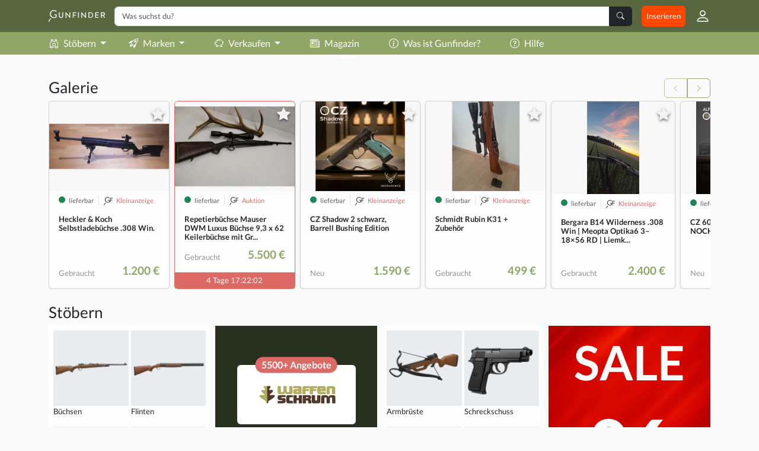

--- FILE ---
content_type: text/html; charset=utf-8
request_url: https://www.gunfinder.de/
body_size: 18385
content:
<!DOCTYPE html>
<html lang="de">
  <head>
    <meta charset="utf-8">

<title>
  Gunfinder - Marktplatz und Suchmaschine für Jäger und Schützen
</title>

<meta name="viewport" content="width=device-width, initial-scale=1.0">
<meta http-equiv="X-UA-Compatible" content="IE=edge">

<link rel="preconnect" href="https://www.gunfinder.com">
<link rel="preconnect" href="https://cdn.outleap.de">
<link rel="preconnect" href="https://www.googletagmanager.com">
<link rel="preconnect" href="https://www.google-analytics.com">
<link rel="preconnect" href="https://servedby.adhunter.de">

<meta name="csrf-param" content="authenticity_token" />
<meta name="csrf-token" content="Bq5VY70uuSyAqj4G00oZ-8hISYvIFzUk7lTvkBC5kb-XzyaDFXu4Au-McPNQtcqHGkPkdK4nS2p2LwpJfgdCqg" />


<meta name="viewport" content="width=device-width, initial-scale=1, maximum-scale=1">


<link rel="alternate" hreflang="de-DE" href="https://www.gunfinder.de/">
<link rel="alternate" hreflang="de-AT" href="https://www.gunfinder.at/">
<link rel="alternate" hreflang="de-CH" href="https://www.gunfinder.ch/">
<link rel="alternate" hreflang="en" href="https://www.gunfinder.com/">

  <link rel="alternate" hreflang="nl" href="https://www.gunfinder.com/nl">
  <link rel="alternate" hreflang="pl" href="https://www.gunfinder.com/pl">
  <link rel="alternate" hreflang="it" href="https://www.gunfinder.com/it">
  <link rel="alternate" hreflang="fr" href="https://www.gunfinder.com/fr">
  <link rel="alternate" hreflang="es" href="https://www.gunfinder.com/es">

<link rel="alternate" hreflang="x-default" href="https://www.gunfinder.com/">

<script>
//<![CDATA[

  window.dataLayer = window.dataLayer || [];
  window.$Gunfinder = window.$Gunfinder || {};

  Object.assign(window.$Gunfinder, {
    version: '25.3',
    locale: 'de',
    app: false,
    user: {
      id: null,
      signedIn: false,
      virtual: false,
      favorites: [],
      ua: {
        supported: true,
        bot: true
      }
    },
    env: 'production',
    de: true,
    mobile: false,
    gtag: function () { window.dataLayer.push(arguments); },
    keys: {
      openpanel: '65840a9c-5a0c-4b7c-a365-adbb16129122'
    },
  });

  window.$Gunfinder.gtag('consent', 'default', {
    'ad_storage': 'denied',
    'ad_user_data': 'denied',
    'ad_personalization': 'denied',
    'analytics_storage': 'denied'
  });

  try {
    if (window.localStorage.gunfinderCookies !== undefined && window.localStorage.gunfinderCookies === 'true') {
      window.$Gunfinder.gtag('consent', 'update', { 'analytics_storage': 'granted' });
    }
  } catch (e) {}

//]]>
</script>

<link rel="stylesheet" href="/assets/application-b00626422c0342f2f792b9191f1f25b93e5649e28a95976f014cc5ac14e14a5b.css" data-turbo-track="reload" />
<script src="/assets/application-25b71912ae176e2b8690f6ab153f7f0ca7e19f19c2099323ccc37e195873082a.js" data-turbo-track="reload" defer="defer" type="module"></script>



    <link href="https://www.gunfinder.de" rel="canonical" />


<meta property="og:site_name" content="Gunfinder">
<meta property="og:title" content=" Gunfinder - Marktplatz und Suchmaschine für Jäger und Schützen">
<meta property="og:description" content="Marktplatz für Jäger und Schützen">
<meta name="description" content="Marktplatz für Jäger und Schützen">
<meta property="og:image" content="https://cdn.outleap.de/2TBqEGKU6zDIbHekZXqQuajektrMJVuPc0Z9Lu1Fgdo/rs:fill:1200:630/dpr:1/da:1/czM6Ly9jZG4tb3V0/bGVhcC9ndW5maW5k/ZXIvbG9nb3Mvb2cu/cG5n">
<meta property="og:image:width" content="1200">
<meta property="og:image:height" content="630">

<link rel="icon" type="image/png" href="https://cdn.outleap.de/WA9NyKchxvp7qMlDPBhlI9CqroI-jekG7qhApu-ew2k/rs:fill:16:16/dpr:1/da:1/czM6Ly9jZG4tb3V0/bGVhcC9ndW5maW5k/ZXIvbG9nb3MvYWx0/ZXJuYXRlLWljb24t/YmxhY2sucG5n" sizes="16x16" media="(prefers-color-scheme: light)">
<link rel="icon" type="image/png" href="https://cdn.outleap.de/SERLMFrws38NSBpnG8i8OUdOelnG-Me4I0UmyNkGXoY/rs:fill:32:32/dpr:1/da:1/czM6Ly9jZG4tb3V0/bGVhcC9ndW5maW5k/ZXIvbG9nb3MvYWx0/ZXJuYXRlLWljb24t/YmxhY2sucG5n" sizes="32x32" media="(prefers-color-scheme: light)">
<link rel="icon" type="image/png" href="https://cdn.outleap.de/g0hLID54A1GviOVUGI4qIzMCqLbuOfb2CB9uO62pEa4/rs:fill:96:96/dpr:1/da:1/czM6Ly9jZG4tb3V0/bGVhcC9ndW5maW5k/ZXIvbG9nb3MvYWx0/ZXJuYXRlLWljb24t/YmxhY2sucG5n" sizes="96x96" media="(prefers-color-scheme: light)">
<link rel="icon" type="image/png" href="https://cdn.outleap.de/AMIOw9j6yXRGkpHb7Owsybvb73mTcZLW51ZtahhgCH4/rs:fill:192:192/dpr:1/da:1/czM6Ly9jZG4tb3V0/bGVhcC9ndW5maW5k/ZXIvbG9nb3MvYWx0/ZXJuYXRlLWljb24t/YmxhY2sucG5n" sizes="192x192" media="(prefers-color-scheme: light)">

<link rel="icon" type="image/png" href="https://cdn.outleap.de/5eqLUWhr0oeA-hCrz5mbkO62uh9qY6SCy_5bBLE44Ak/rs:fill:16:16/dpr:1/da:1/czM6Ly9jZG4tb3V0/bGVhcC9ndW5maW5k/ZXIvbG9nb3MvYWx0/ZXJuYXRlLWljb24t/d2hpdGUucG5n" sizes="16x16" media="(prefers-color-scheme: dark)">
<link rel="icon" type="image/png" href="https://cdn.outleap.de/JuAiKMULdTdx_pO3Xa59YAJJSuKSn47L22eM6NoMJ3k/rs:fill:32:32/dpr:1/da:1/czM6Ly9jZG4tb3V0/bGVhcC9ndW5maW5k/ZXIvbG9nb3MvYWx0/ZXJuYXRlLWljb24t/d2hpdGUucG5n" sizes="32x32" media="(prefers-color-scheme: dark)">
<link rel="icon" type="image/png" href="https://cdn.outleap.de/q0SxWsDvVv9ooqxNvc3I-cVJ3zN2UxosGGU42JIrfF8/rs:fill:96:96/dpr:1/da:1/czM6Ly9jZG4tb3V0/bGVhcC9ndW5maW5k/ZXIvbG9nb3MvYWx0/ZXJuYXRlLWljb24t/d2hpdGUucG5n" sizes="96x96" media="(prefers-color-scheme: dark)">
<link rel="icon" type="image/png" href="https://cdn.outleap.de/Hlybk0Y4TYjG4rlNooCB0lBTaXi7f73Y9lqQB0Wg7LA/rs:fill:192:192/dpr:1/da:1/czM6Ly9jZG4tb3V0/bGVhcC9ndW5maW5k/ZXIvbG9nb3MvYWx0/ZXJuYXRlLWljb24t/d2hpdGUucG5n" sizes="192x192" media="(prefers-color-scheme: dark)">

<link rel="icon" type="image/png" href="https://cdn.outleap.de/WA9NyKchxvp7qMlDPBhlI9CqroI-jekG7qhApu-ew2k/rs:fill:16:16/dpr:1/da:1/czM6Ly9jZG4tb3V0/bGVhcC9ndW5maW5k/ZXIvbG9nb3MvYWx0/ZXJuYXRlLWljb24t/YmxhY2sucG5n" sizes="16x16">
<link rel="icon" type="image/png" href="https://cdn.outleap.de/SERLMFrws38NSBpnG8i8OUdOelnG-Me4I0UmyNkGXoY/rs:fill:32:32/dpr:1/da:1/czM6Ly9jZG4tb3V0/bGVhcC9ndW5maW5k/ZXIvbG9nb3MvYWx0/ZXJuYXRlLWljb24t/YmxhY2sucG5n" sizes="32x32">
<link rel="icon" type="image/png" href="https://cdn.outleap.de/g0hLID54A1GviOVUGI4qIzMCqLbuOfb2CB9uO62pEa4/rs:fill:96:96/dpr:1/da:1/czM6Ly9jZG4tb3V0/bGVhcC9ndW5maW5k/ZXIvbG9nb3MvYWx0/ZXJuYXRlLWljb24t/YmxhY2sucG5n" sizes="96x96">
<link rel="icon" type="image/png" href="https://cdn.outleap.de/AMIOw9j6yXRGkpHb7Owsybvb73mTcZLW51ZtahhgCH4/rs:fill:192:192/dpr:1/da:1/czM6Ly9jZG4tb3V0/bGVhcC9ndW5maW5k/ZXIvbG9nb3MvYWx0/ZXJuYXRlLWljb24t/YmxhY2sucG5n" sizes="192x192">

<link rel="apple-touch-icon" href="https://cdn.outleap.de/6P8jppdciO69GM__xHHTcUEPli_Pex5EIS-FKFyST-g/rs:fill:180:180/dpr:1/da:1/czM6Ly9jZG4tb3V0/bGVhcC9ndW5maW5k/ZXIvbG9nb3MvYWx0/ZXJuYXRlLWljb24t/YmxhY2sucG5n" sizes="180x180">


  <script async>(function(w,d,s,l,i){w[l]=w[l]||[];w[l].push({'gtm.start':
  new Date().getTime(),event:'gtm.js'});var f=d.getElementsByTagName(s)[0],
  j=d.createElement(s),dl=l!='dataLayer'?'&l='+l:'';j.async=true;j.src=
  'https://www.googletagmanager.com/gtm.js?id='+i+dl;f.parentNode.insertBefore(j,f);
  })(window,document,'script','dataLayer','GTM-TT847R6');</script>

  <meta name="google-site-verification" content="Hty6e4r1TmLKSOl1tcYNFJs2EH95_22g1uVJ3tCrxa0">

<link rel="alternate" type="application/rss+xml" title="Gunfinder" href="https://www.gunfinder.de/feeds/articles">

<script async src="//servedby.adhunter.de/www/delivery/asyncjs.php"></script>

<script type="text/javascript" src="//widget.trustpilot.com/bootstrap/v5/tp.widget.bootstrap.min.js" async></script>

<script type="application/ld+json">
//<![CDATA[

  {
    "@context": "https://schema.org",
    "@type": "WebSite",
    "url": "https://www.gunfinder.de/",
    "potentialAction": {
      "@type": "SearchAction",
      "target": "https://www.gunfinder.de/search?query={q}",
      "query-input": "required name=q"
    }
  }

//]]>
</script>

<link rel="manifest" href="/manifest.json">

  </head>

  <body class="home index" data-controller="app color-scheme">

    
    
      <div id="auth-modal" class="modal fade" tabindex="-1" data-controller="auth">
    <div class="modal-dialog modal-dialog-centered">
      <div class="modal-content">
        <form action="/auth/switch" method="get" class="d-none" data-turbo-frame="auth_modal_body">
          <input type="hidden" name="mode" value="" data-auth-target="mode">
          <button type="submit" data-auth-target="init"></button>
        </form>

        <div class="modal-body">
          <turbo-frame id="auth_modal_body"></turbo-frame>
        </div>
      </div>
    </div>
  </div>


    
    
    
    
    
    
<div class="toast-container position-absolute top-0 start-50 translate-middle-x mt-2" style="z-index: 999999;" data-controller="toasts">
</div>

    <div class="bg-primary-alternate pb-2 sticky-top">
  <div class="container">
    <div class="d-flex flex-wrap flex-md-nowrap justify-content-between align-items-center center pt-2">
      <div class="order-0 order-md-0">
        <a href="/">
          <img alt="Gunfinder" width="95" height="20" loading="lazy" src="https://cdn.outleap.de/IvkVTDFP_CYJNBZiAHtcv-dJzakquIFqLNJPOe9mQa0/rs:fill:95:20/dpr:2/da:1/czM6Ly9jZG4tb3V0/bGVhcC9ndW5maW5k/ZXIvbG9nb3Mvd2hp/dGUucG5n" />
        </a>
      </div>

      <div class="order-1 order-md-2 d-flex align-items-center text-nowrap">
        <a href="/sell" class="px-2 py-2 text-decoration-none text-white rounded" style="background-color: #FF4700;">
          Inserieren
        </a>

        

<div class="dropdown">
  <div role="button" class="ps-3" data-bs-toggle="dropdown">
    <i class="bi bi-person fs-2 text-white d-none d-md-inline"></i>
    <i class="bi bi-person fs-1 text-white d-md-none"></i>

  </div>


  <div class="dropdown-menu dropdown-menu-end">

    <a href="/messages" class="dropdown-item " data-action="click->app#auth">
      <i class="bi bi-chat-left me-2"></i>
      Nachrichten

    </a>

      <div class="dropdown-header">
  Kaufen
</div>
<a href="/profile/buy/auctions" class="dropdown-item " data-action="click->app#auth">
  <i class="bi bi-bank me-2"></i>
  Auktionen
</a>
<a href="/profile/favorites" class="dropdown-item " data-action="click->app#auth">
  <i class="bi bi-star me-2"></i>
  Merkzettel
</a>

<a href="/profile/searches" class="dropdown-item " data-action="click->app#auth">
  <i class="bi bi-search-heart me-2"></i>
  Suchaufträge
</a>

      <div class="dropdown-header ">
  Verkaufen
</div>
<a href="/profile/sell/listings" class="dropdown-item " data-action="click->app#auth">
  <i class="bi bi-tags me-2"></i>
  Kleinanzeigen
</a>
<a href="/profile/sell/auctions" class="dropdown-item " data-action="click->app#auth">
  <i class="bi bi-bank me-2"></i>
  Auktionen
</a>
<a href="/profile/sell/purchases" class="dropdown-item " data-action="click->app#auth">
  <i class="bi bi-cash-coin me-2"></i>
  Sofortverkäufe
</a>

  

    <div class="dropdown-divider"></div>
    <a href="/profile" class="dropdown-item " data-action="click->app#auth">
      <i class="bi bi-person me-2"></i>
      Mein Profil
    </a>

    <div class="dropdown dropstart">
      <div class="dropdown-item" role="button" data-bs-toggle="dropdown">
        <span data-color-scheme-target="switcher"></span>
        <div class="dropdown-menu">
          <div class="dropdown-item" role="button" data-action="click->color-scheme#update" data-scheme="system">
            <i class="bi-circle-half me-2"></i>
            Auto
          </div>
          <div class="dropdown-item" role="button" data-action="click->color-scheme#update" data-scheme="light">
            <i class="bi-sun-fill me-2"></i>
            Hell
          </div>
          <div class="dropdown-item" role="button" data-action="click->color-scheme#update" data-scheme="dark">
            <i class="bi-moon-stars-fill me-2"></i>
            Dunkel
          </div>
        </div>
      </div>
    </div>

      <div role="button" class="dropdown-item" data-action="click->app#auth">
        <i class="bi bi-box-arrow-in-right me-2"></i>
        Einloggen
      </div>
      <div role="button" class="dropdown-item" data-action="click->app#auth">
        <i class="bi bi-person-plus me-2"></i>
        Registrieren
      </div>
  </div>
</div>


      </div>

      <div class="order-2 d-md-none" style="flex-basis: 100%; height: 0;"></div>
      <div class="order-3 order-md-1 w-100 mt-2 mt-md-0 mx-md-3">
          <form action="/search">

<div class="searchbox">
  <div class="input-group">
    <input name="query" type="text" class="form-control form-control" placeholder="Was suchst du?" data-controller="search-autocomplete" data-search-autocomplete-api-url-value="/search/suggest" autocomplete="off" maxlength="150" value="">

    <button type="submit" class="btn btn-dark input-group-text">
      <i class="bi bi-search text-white"></i>
    </button>
  </div>
</div>

  </form>

      </div>
    </div>
  </div>
</div>

<div class="bg-primary">
  <div class="container">
    <div class="d-flex horizontal-scroll flex-nowrap align-items-center text-nowrap">
      <div class="position-absolute end-0 opacity-25 d-block d-md-none">
        <i class="bi bi-chevron-right"></i>
      </div>

      <div class="dropdown position-static">
        <div class="btn btn-link text-white fs-5 ps-0 dropdown-toggle" data-bs-toggle="dropdown" data-bs-offset="[0, 0]" data-bs-auto-close="outside">
          <i class="bi bi-binoculars me-2"></i>Stöbern
        </div>

        <div class="dropdown-menu border-0 border-bottom rounded-0 shadow w-100 p-4">
  <div class="row row-cols-2 row-cols-md-6 fs-5">
    <div class="col">
      <h4 class="fw-bold">
        <a href="/categories/weapons" class="text-body text-decoration-underline">
          Waffen
        </a>
      </h4>

      <div class="pt-2 text-wrap">
  <a href="/categories/1" class="text-body">
    Büchsen
  </a>
</div>
<div class="pt-2 text-wrap">
  <a href="/categories/2" class="text-body">
    Flinten
  </a>
</div>
<div class="pt-2 text-wrap">
  <a href="/categories/3" class="text-body">
    Kombinierte Waffen
  </a>
</div>
<div class="pt-2 text-wrap">
  <a href="/categories/11" class="text-body">
    Repetierbüchsen
  </a>
</div>
<div class="pt-2 text-wrap">
  <a href="/categories/35" class="text-body">
    Geradezugrepetierer
  </a>
</div>
<div class="pt-2 text-wrap">
  <a href="/categories/5" class="text-body">
    Kurzwaffen
  </a>
</div>
<div class="pt-2 text-wrap">
  <a href="/categories/99" class="text-body">
    Schalldämpfer
  </a>
</div>
<div class="pt-2 text-wrap">
  <a href="/categories/28" class="text-body">
    Luftgewehre
  </a>
</div>
<div class="pt-2 text-wrap">
  <a href="/categories/294" class="text-body">
    Schreckschuss &amp; Gaspistolen
  </a>
</div>
<div class="pt-2 text-wrap">
  <a href="/categories/292" class="text-body">
    Airsoft-Waffen
  </a>
</div>

    </div>

    <div class="col">
      <h4 class="fw-bold">
        <a href="/categories/optics" class="text-body text-decoration-underline">
          Optik
        </a>
      </h4>

      <div class="pt-2 text-wrap">
  <a href="/categories/44" class="text-body">
    Zielfernrohre
  </a>
</div>
<div class="pt-2 text-wrap">
  <a href="/categories/43" class="text-body">
    Wärmebildkameras
  </a>
</div>
<div class="pt-2 text-wrap">
  <a href="/categories/140" class="text-body">
    Vorsatzgeräte
  </a>
</div>
<div class="pt-2 text-wrap">
  <a href="/categories/45" class="text-body">
    Ferngläser
  </a>
</div>
<div class="pt-2 text-wrap">
  <a href="/categories/59" class="text-body">
    Leuchtpunktzielgeräte
  </a>
</div>
<div class="pt-2 text-wrap">
  <a href="/categories/61" class="text-body">
    Zielfernrohrmontage
  </a>
</div>
<div class="pt-2 text-wrap">
  <a href="/categories/42" class="text-body">
    Nachtsichtgeräte
  </a>
</div>
<div class="pt-2 text-wrap">
  <a href="/categories/60" class="text-body">
    Wildkameras
  </a>
</div>
<div class="pt-2 text-wrap">
  <a href="/categories/62" class="text-body">
    Entfernungsmesser
  </a>
</div>

    </div>

    <div class="col mt-4 mt-md-0">
      <h4 class="fw-bold">
        <a href="/categories/ammunition" class="text-body text-decoration-underline">
          Munition
        </a>
      </h4>

      <div class="pt-2 text-wrap">
  <a href="/categories/53" class="text-body">
    Büchsenpatronen
  </a>
</div>
<div class="pt-2 text-wrap">
  <a href="/categories/54" class="text-body">
    Flintenpatronen
  </a>
</div>
<div class="pt-2 text-wrap">
  <a href="/categories/28441" class="text-body">
    Jagdmunition
  </a>
</div>
<div class="pt-2 text-wrap">
  <a href="/categories/68" class="text-body">
    Wiederladen
  </a>
</div>
<div class="pt-2 text-wrap">
  <a href="/categories/55" class="text-body">
    Kurzwaffenpatronen
  </a>
</div>
<div class="pt-2 text-wrap">
  <a href="/categories/301" class="text-body">
    Paintball-Munition
  </a>
</div>
<div class="pt-2 text-wrap">
  <a href="/categories/115" class="text-body">
    KK-Patronen
  </a>
</div>
<div class="pt-2 text-wrap">
  <a href="/categories/28366" class="text-body">
    Airsoft-BBs
  </a>
</div>
<div class="pt-2 text-wrap">
  <a href="/categories/28443" class="text-body">
    Long Range-Munition
  </a>
</div>
<div class="pt-2 text-wrap">
  <a href="/categories/105" class="text-body">
    Pufferpatronen
  </a>
</div>

    </div>

    <div class="col mt-4 mt-md-0">
      <h4 class="fw-bold">
        <a href="/categories/apparel" class="text-body text-decoration-underline">
          Kleidung
        </a>
      </h4>

      <div class="pt-2 text-wrap">
  <a href="/categories/141" class="text-body">
    Jagdhosen
  </a>
</div>
<div class="pt-2 text-wrap">
  <a href="/categories/218" class="text-body">
    Jagdjacken
  </a>
</div>
<div class="pt-2 text-wrap">
  <a href="/categories/200" class="text-body">
    Wendejacken
  </a>
</div>
<div class="pt-2 text-wrap">
  <a href="/categories/232" class="text-body">
    Jagdstiefel
  </a>
</div>
<div class="pt-2 text-wrap">
  <a href="/categories/277" class="text-body">
    Heizwesten
  </a>
</div>
<div class="pt-2 text-wrap">
  <a href="/categories/152" class="text-body">
    Drückjagdjacke
  </a>
</div>
<div class="pt-2 text-wrap">
  <a href="/categories/164" class="text-body">
    Hemden
  </a>
</div>
<div class="pt-2 text-wrap">
  <a href="/categories/285" class="text-body">
    Jagdmützen
  </a>
</div>
<div class="pt-2 text-wrap">
  <a href="/categories/79" class="text-body">
    Damenbekleidung
  </a>
</div>
<div class="pt-2 text-wrap">
  <a href="/categories/250" class="text-body">
    Handschuhe
  </a>
</div>

    </div>

    <div class="col mt-4 mt-md-0">
      <h4 class="fw-bold">
        <a href="/categories/equipment" class="text-body text-decoration-underline">
          Zubehör
        </a>
      </h4>

      <div class="pt-2 text-wrap">
  <a href="/categories/83" class="text-body">
    Rucksäcke &amp; Taschen
  </a>
</div>
<div class="pt-2 text-wrap">
  <a href="/categories/85" class="text-body">
    Gehörschutz
  </a>
</div>
<div class="pt-2 text-wrap">
  <a href="/categories/121" class="text-body">
    Jagdmesser
  </a>
</div>
<div class="pt-2 text-wrap">
  <a href="/categories/116" class="text-body">
    Hundebedarf
  </a>
</div>
<div class="pt-2 text-wrap">
  <a href="/categories/84" class="text-body">
    Jagdrucksäcke
  </a>
</div>
<div class="pt-2 text-wrap">
  <a href="/categories/28445" class="text-body">
    Survival-Ausrüstung
  </a>
</div>
<div class="pt-2 text-wrap">
  <a href="/categories/129" class="text-body">
    Wildwannen
  </a>
</div>
<div class="pt-2 text-wrap">
  <a href="/categories/94" class="text-body">
    Waffenschränke
  </a>
</div>
<div class="pt-2 text-wrap">
  <a href="/categories/87" class="text-body">
    Lampen
  </a>
</div>

    </div>

    <div class="col mt-4 mt-md-0">
      <h4 class="fw-bold text-decoration-underline">
        Weiteres
      </h4>

      <div class="pt-2 text-wrap">
        <a href="/products" class="text-body">
          Produkte
        </a>
      </div>

      <div class="pt-2 text-wrap">
        <a href="/calibers" class="text-body">
          Kaliber
        </a>
      </div>

      <div class="pt-2 text-wrap">
        <a href="/dealers" class="text-body">
          Händler
        </a>
      </div>

      <div class="pt-2 text-wrap">
        <a href="/brands" class="text-body">
          Marken
        </a>
      </div>

      <div class="pt-2 text-wrap">
        <a href="/categories" class="text-body">
          Kategorien
        </a>
      </div>

      <div class="pt-2 text-wrap">
        <a href="/outlet" class="text-danger">
          % Outlet
        </a>
      </div>
    </div>
  </div>
</div>

      </div>

      <div class="dropdown position-static ms-1 ms-md-4">
        <div class="btn btn-link text-white fs-5 ps-0 dropdown-toggle" data-bs-toggle="dropdown" data-bs-offset="[0, 0]" data-bs-auto-close="outside">
          <i class="bi bi-rocket-takeoff me-2"></i>Marken
        </div>

        <div class="dropdown-menu border-0 border-bottom rounded-0 shadow w-100 p-4">
  <div class="fs-4 fw-bold text-center">
    Top Marken
  </div>

  <div class="row row-cols-2 row-cols-md-6 fs-5">
      <div class="col">
        <div class="pt-2 text-wrap">
          <a href="/brands/104" class="text-body">
            <img alt="A-TEC" class="me-2" width="40" height="40" loading="lazy" src="https://cdn.outleap.de/Hfojccjwwopfp4pji9gdkt2ZEfs_8kQiMbzjOeuTsrQ/rs:fit:40:40::1/dpr:2/bg:FFF/da:1/czM6Ly9jZG4tb3V0/bGVhcC9ndW5maW5k/ZXIvYnJhbmRzL05l/d19Qcm9qZWN0X18y/NF9fcDdvbmVQd0Fo/LnBuZw" />
            A-TEC
          </a>
        </div>
      </div>
      <div class="col">
        <div class="pt-2 text-wrap">
          <a href="/brands/54446" class="text-body">
            <img alt="AEA Airguns" class="me-2" width="40" height="40" loading="lazy" src="https://cdn.outleap.de/7PjQQlLxhqdCyts1PZJm64q4Lv2iFaYhVWA2HjbV7Aw/rs:fit:40:40::1/dpr:2/bg:FFF/da:1/czM6Ly9jZG4tb3V0/bGVhcC9ndW5maW5k/ZXIvYnJhbmRzL2Fl/YV80ODBfZ2djME9B/NXo1LnBuZw" />
            AEA Airguns
          </a>
        </div>
      </div>
      <div class="col">
        <div class="pt-2 text-wrap">
          <a href="/brands/54536" class="text-body">
            <img alt="AKAH" class="me-2" width="40" height="40" loading="lazy" src="https://cdn.outleap.de/Qu4g5-YDg8_fJSLbcaEgzdYSMej8P0z4KhkheAZmmY0/rs:fit:40:40::1/dpr:2/bg:FFF/da:1/czM6Ly9jZG4tb3V0/bGVhcC9ndW5maW5k/ZXIvYnJhbmRzL05l/dWVzX1Byb2pla3Rf/Y2U5MTU1LnBuZw" />
            AKAH
          </a>
        </div>
      </div>
      <div class="col">
        <div class="pt-2 text-wrap">
          <a href="/brands/54330" class="text-body">
            <img alt="ASG" class="me-2" width="40" height="40" loading="lazy" src="https://cdn.outleap.de/PQJI-3wUIsKg76vG9zjBxSoq1A3fhHOhhzRDqCvmhYw/rs:fit:40:40::1/dpr:2/bg:FFF/da:1/czM6Ly9jZG4tb3V0/bGVhcC9ndW5maW5k/ZXIvYnJhbmRzL05l/d19Qcm9qZWN0X184/NF9fcDdRajhYeWZD/dy5wbmc" />
            ASG
          </a>
        </div>
      </div>
      <div class="col">
        <div class="pt-2 text-wrap">
          <a href="/brands/105" class="text-body">
            <img alt="Aimpoint" class="me-2" width="40" height="40" loading="lazy" src="https://cdn.outleap.de/U5tbQ8tgP5whamett776PYm4Iust1o-J06utSEH7qyk/rs:fit:40:40::1/dpr:2/bg:FFF/da:1/czM6Ly9jZG4tb3V0/bGVhcC9ndW5maW5k/ZXIvYnJhbmRzL05l/d19Qcm9qZWN0X18y/NV9fTDQ3VlZMUHgz/LnBuZw" />
            Aimpoint
          </a>
        </div>
      </div>
      <div class="col">
        <div class="pt-2 text-wrap">
          <a href="/brands/54457" class="text-body">
            <img alt="Alpen Optics" class="me-2" width="40" height="40" loading="lazy" src="https://cdn.outleap.de/vHIV93hN6hmGvh5NpiAPWQOdCQJRGxrKPUDvX0_8i1A/rs:fit:40:40::1/dpr:2/bg:FFF/da:1/czM6Ly9jZG4tb3V0/bGVhcC9ndW5maW5k/ZXIvYnJhbmRzL05l/d19Qcm9qZWN0Xy1f/MjAyMy0wNC0yNVQx/NjM5MTUuNjA3X1Na/Vk42S0tlSC5wbmc" />
            Alpen Optics
          </a>
        </div>
      </div>
      <div class="col">
        <div class="pt-2 text-wrap">
          <a href="/brands/161" class="text-body">
            <img alt="Alpha Industries" class="me-2" width="40" height="40" loading="lazy" src="https://cdn.outleap.de/oNuRj_MfMvZZP-sW7BmlYFd_un_yIEF0eanTQYVkGwI/rs:fit:40:40::1/dpr:2/bg:FFF/da:1/czM6Ly9jZG4tb3V0/bGVhcC9ndW5maW5k/ZXIvYnJhbmRzL05l/d19Qcm9qZWN0X183/Nl9fS1lxdTFVNVRZ/LnBuZw" />
            Alpha Industries
          </a>
        </div>
      </div>
      <div class="col">
        <div class="pt-2 text-wrap">
          <a href="/brands/56" class="text-body">
            <img alt="Anschütz" class="me-2" width="40" height="40" loading="lazy" src="https://cdn.outleap.de/-HJx9ya_HrKm4620rcp9pWK2czapo3AZhhVD3tz9IYw/rs:fit:40:40::1/dpr:2/bg:FFF/da:1/czM6Ly9jZG4tb3V0/bGVhcC9ndW5maW5k/ZXIvYnJhbmRzL0Fu/c2NodV90el9CMU5O/WU9SbDcucG5n" />
            Anschütz
          </a>
        </div>
      </div>
      <div class="col">
        <div class="pt-2 text-wrap">
          <a href="/brands/62" class="text-body">
            <img alt="Antonio Zoli" class="me-2" width="40" height="40" loading="lazy" src="https://cdn.outleap.de/9lpoU9kH96GmSqmJKGp4T9mmTDuM4d5QxNKj9yAJBjg/rs:fit:40:40::1/dpr:2/bg:FFF/da:1/czM6Ly9jZG4tb3V0/bGVhcC9ndW5maW5k/ZXIvYnJhbmRzL1pv/bGlfcnkzTHRkMGc3/LnBuZw" />
            Antonio Zoli
          </a>
        </div>
      </div>
      <div class="col">
        <div class="pt-2 text-wrap">
          <a href="/brands/54333" class="text-body">
            <img alt="Ares" class="me-2" width="40" height="40" loading="lazy" src="https://cdn.outleap.de/_JkvykOYTTLre3kGzIXVXMHCX2XOKslu0nzTO4tgj5s/rs:fit:40:40::1/dpr:2/bg:FFF/da:1/czM6Ly9jZG4tb3V0/bGVhcC9ndW5maW5k/ZXIvYnJhbmRzL05l/d19Qcm9qZWN0X184/Nl9fampzYy0xNGxa/LnBuZw" />
            Ares
          </a>
        </div>
      </div>
      <div class="col">
        <div class="pt-2 text-wrap">
          <a href="/brands/124" class="text-body">
            <img alt="B&amp;T Schalldämpfer" class="me-2" width="40" height="40" loading="lazy" src="https://cdn.outleap.de/pKbxXOmpUsSu9faINjpBP6F29xgV8JeA0S20dI5X99U/rs:fit:40:40::1/dpr:2/bg:FFF/da:1/czM6Ly9jZG4tb3V0/bGVhcC9ndW5maW5k/ZXIvYnJhbmRzL0Jf/VF9oa1U1cmlUQmIu/anBn" />
            B&amp;T Schalldämpfer
          </a>
        </div>
      </div>
      <div class="col">
        <div class="pt-2 text-wrap">
          <a href="/brands/127" class="text-body">
            <img alt="Baikal" class="me-2" width="40" height="40" loading="lazy" src="https://cdn.outleap.de/ik1-3wUZ792_euVvS9meRUMHqZj7jPX4oUxEnv-Km_U/rs:fit:40:40::1/dpr:2/bg:FFF/da:1/czM6Ly9jZG4tb3V0/bGVhcC9ndW5maW5k/ZXIvYnJhbmRzL2Jh/aWthbF96MlZqbEJW/V0E4LmpwZw" />
            Baikal
          </a>
        </div>
      </div>
      <div class="col">
        <div class="pt-2 text-wrap">
          <a href="/brands/153" class="text-body">
            <img alt="Ballistol" class="me-2" width="40" height="40" loading="lazy" src="https://cdn.outleap.de/Dg5a2OJjquLRPra7ebT9WqiHjRh4soZXOJrZVOcjFNM/rs:fit:40:40::1/dpr:2/bg:FFF/da:1/czM6Ly9jZG4tb3V0/bGVhcC9ndW5maW5k/ZXIvYnJhbmRzL05l/d19Qcm9qZWN0X183/M19fY1FtMjhPa2R5/LnBuZw" />
            Ballistol
          </a>
        </div>
      </div>
      <div class="col">
        <div class="pt-2 text-wrap">
          <a href="/brands/54481" class="text-body">
            <img alt="Balzer" class="me-2" width="40" height="40" loading="lazy" src="https://cdn.outleap.de/Lu2KRjen6YYrfogKtCId_JeLLAHM2eodixVuS9mUZEM/rs:fit:40:40::1/dpr:2/bg:FFF/da:1/czM6Ly9jZG4tb3V0/bGVhcC9ndW5maW5k/ZXIvYnJhbmRzL2Jh/bHplci1sb2dvLTkw/ZXItamFocmVfUXRD/NDVfbWFyNS5qcGc" />
            Balzer
          </a>
        </div>
      </div>
      <div class="col">
        <div class="pt-2 text-wrap">
          <a href="/brands/142" class="text-body">
            <img alt="Barbour" class="me-2" width="40" height="40" loading="lazy" src="https://cdn.outleap.de/Gs-JwXQwRL4KCx2-RRDlnfDCY4VSdN0d66lf7loDlk8/rs:fit:40:40::1/dpr:2/bg:FFF/da:1/czM6Ly9jZG4tb3V0/bGVhcC9ndW5maW5k/ZXIvYnJhbmRzL05l/d19Qcm9qZWN0X182/OF9fN0xvYnIydXc1/LnBuZw" />
            Barbour
          </a>
        </div>
      </div>
      <div class="col">
        <div class="pt-2 text-wrap">
          <a href="/brands/81" class="text-body">
            <img alt="Barnes" class="me-2" width="40" height="40" loading="lazy" src="https://cdn.outleap.de/iuXSs1HQRXsl6Jd4xJHlDFvwimDnN1cr_ug_mmqHU_k/rs:fit:40:40::1/dpr:2/bg:FFF/da:1/czM6Ly9jZG4tb3V0/bGVhcC9ndW5maW5k/ZXIvYnJhbmRzL05l/d19Qcm9qZWN0X18y/X183Rm82NE1oenku/cG5n" />
            Barnes
          </a>
        </div>
      </div>
      <div class="col">
        <div class="pt-2 text-wrap">
          <a href="/brands/54369" class="text-body">
            <img alt="Barnett" class="me-2" width="40" height="40" loading="lazy" src="https://cdn.outleap.de/E7r4emH8mCdBz-TClomQomlVyYBHCwq9-qsYB9HhbQY/rs:fit:40:40::1/dpr:2/bg:FFF/da:1/czM6Ly9jZG4tb3V0/bGVhcC9ndW5maW5k/ZXIvYnJhbmRzL05l/d19Qcm9qZWN0X184/OF9fckdPRUxVa0hG/LnBuZw" />
            Barnett
          </a>
        </div>
      </div>
      <div class="col">
        <div class="pt-2 text-wrap">
          <a href="/brands/68" class="text-body">
            <img alt="Benelli" class="me-2" width="40" height="40" loading="lazy" src="https://cdn.outleap.de/onq0ykoE7LiQFawQBGtKbQWuNf6Y9ykN6mVfPglrFNI/rs:fit:40:40::1/dpr:2/bg:FFF/da:1/czM6Ly9jZG4tb3V0/bGVhcC9ndW5maW5k/ZXIvYnJhbmRzL0Jl/bmVsbGlfSEpfX1lf/QWdYLnBuZw" />
            Benelli
          </a>
        </div>
      </div>
      <div class="col">
        <div class="pt-2 text-wrap">
          <a href="/brands/2" class="text-body">
            <img alt="Beretta" class="me-2" width="40" height="40" loading="lazy" src="https://cdn.outleap.de/pyuAt8lgNmS-RvUY_OG_EU7HNhjuFN93BiDIZHQ4WE8/rs:fit:40:40::1/dpr:2/bg:FFF/da:1/czM6Ly9jZG4tb3V0/bGVhcC9ndW5maW5k/ZXIvYnJhbmRzL0Jl/cmV0dGFfckpoYVRw/eFV6LnBuZw" />
            Beretta
          </a>
        </div>
      </div>
      <div class="col">
        <div class="pt-2 text-wrap">
          <a href="/brands/97" class="text-body">
            <img alt="Bergara" class="me-2" width="40" height="40" loading="lazy" src="https://cdn.outleap.de/ddNbSgNbs79ZisKwrrg6rK3XJctvVkekbURU9t7e_aw/rs:fit:40:40::1/dpr:2/bg:FFF/da:1/czM6Ly9jZG4tb3V0/bGVhcC9ndW5maW5k/ZXIvYnJhbmRzL05l/d19Qcm9qZWN0X18x/NF9fZzlTa2M3anlS/eEEucG5n" />
            Bergara
          </a>
        </div>
      </div>
      <div class="col">
        <div class="pt-2 text-wrap">
          <a href="/brands/8" class="text-body">
            <img alt="Blaser" class="me-2" width="40" height="40" loading="lazy" src="https://cdn.outleap.de/d0xjlC5Q6SEPvHVmFK3kg-Gon1_d-wlvtuXpet6wFIo/rs:fit:40:40::1/dpr:2/bg:FFF/da:1/czM6Ly9jZG4tb3V0/bGVhcC9ndW5maW5k/ZXIvYnJhbmRzL0Js/YXNlcl96UzMtYTdn/N2kucG5n" />
            Blaser
          </a>
        </div>
      </div>
      <div class="col">
        <div class="pt-2 text-wrap">
          <a href="/brands/162" class="text-body">
            <img alt="Brandit" class="me-2" width="40" height="40" loading="lazy" src="https://cdn.outleap.de/4mS0RxHjTXW2uFnFXN70Nom8Ixz6BvRc4J91kyUZ9sM/rs:fit:40:40::1/dpr:2/bg:FFF/da:1/czM6Ly9jZG4tb3V0/bGVhcC9ndW5maW5k/ZXIvYnJhbmRzL05l/d19Qcm9qZWN0X183/OF9faE94SFNSS0pS/LnBuZw" />
            Brandit
          </a>
        </div>
      </div>
      <div class="col">
        <div class="pt-2 text-wrap">
          <a href="/brands/54480" class="text-body">
            <img alt="Bremer Tresor" class="me-2" width="40" height="40" loading="lazy" src="https://cdn.outleap.de/GjRFXlriW0_KJJ-ifz9mfc9klr3OY7gVQl_4zB2Nr3M/rs:fit:40:40::1/dpr:2/bg:FFF/da:1/czM6Ly9jZG4tb3V0/bGVhcC9ndW5maW5k/ZXIvYnJhbmRzL0Jy/ZW1lcl9UcmVzb3Jf/TG9nb19TX2tmYnk5/U3IucG5n" />
            Bremer Tresor
          </a>
        </div>
      </div>
      <div class="col">
        <div class="pt-2 text-wrap">
          <a href="/brands/106" class="text-body">
            <img alt="Brenneke" class="me-2" width="40" height="40" loading="lazy" src="https://cdn.outleap.de/Ao3ZPOW3OPVqql7yNoK3W5yukJ41EYhkpUMy4UTR9Hk/rs:fit:40:40::1/dpr:2/bg:FFF/da:1/czM6Ly9jZG4tb3V0/bGVhcC9ndW5maW5k/ZXIvYnJhbmRzL05l/d19Qcm9qZWN0X18y/Nl9faHZfWi05QkFF/LnBuZw" />
            Brenneke
          </a>
        </div>
      </div>
  </div>

  <div class="text-center mt-4">
    <a href="/brands" class="btn btn-primary">
      Alle Marken
    </a>
  </div>
</div>

      </div>

      <div class="dropdown position-static ms-1 ms-md-4">
        <div class="btn btn-link text-white fs-5 dropdown-toggle" data-bs-toggle="dropdown" data-bs-offset="[0, 0]" data-bs-auto-close="outside">
          <i class="bi bi-piggy-bank me-2"></i>Verkaufen
        </div>

        <div class="dropdown-menu border-0 border-bottom rounded-0 shadow w-100 p-4">
  <div class="text-center mb-0 pb-2 fs-1">Wie willst du verkaufen?</div>
  <div class="text-center">
    <a href="/about#tab2">
      <i class="bi bi-info-circle me-1"></i>
      Wie funktioniert&#39;s?
    </a>
  </div>


  <div class="mt-4 row g-2 row-cols-1 row-cols-md-3 w-100 w-md-70 mx-auto" data-controller="sell-switch">
    <div class="col mb-2">
      <a href="/profile/sell/purchases/new" data-action="click->sell-switch#auth" data-sell-switch-mode-param="purchase" class="text-body bg-secondary-subtle border d-flex flex-column justify-content-center align-items-center py-4 px-3 text-decoration-none">
        <img width="99" loading="lazy" src="https://cdn.outleap.de/fwu_E8QqLmNGLPXWnAr7tJMM_t36AkauxdGHm-G1i6w/rt:fill/w:99/dpr:2/da:1/czM6Ly9jZG4tb3V0/bGVhcC9ndW5maW5k/ZXIvc2VsbC93aXph/cmQvcHVyY2hhc2Uu/cG5n" />

        <h4 class="mt-1 text-center"><b>Ankauf</b>-Service nutzen</h4>

        <div>
          <div>
            <i class="bi bi-check2 text-primary me-1"></i>
            Unverbindlich, Stressfrei, Risikofrei
          </div>
          <div class="mt-2">
            <i class="bi bi-check2 text-primary me-1"></i>
            Direkt an Gunfinder-Partner verkaufen
          </div>
          <div class="mt-2">
            <i class="bi bi-check2 text-primary me-1"></i>
            Schnell: Umgehende Überweisung
          </div>
        </div>

        <div class="btn btn-primary btn-lg w-100 mt-3">Angebot anfordern</div>
      </a>
    </div>

    <div class="col mb-2">
      <a href="/profile/sell/listings/new" data-action="click->sell-switch#auth" data-sell-switch-mode-param="listing" class="text-body bg-secondary-subtle border d-flex flex-column justify-content-center align-items-center py-4 px-3 text-decoration-none">
        <img width="99" loading="lazy" src="https://cdn.outleap.de/16P6cw2-PSSWkZPDSzrgH85OCQklWOv-8n_UgEq_mvc/rt:fill/w:99/dpr:2/da:1/czM6Ly9jZG4tb3V0/bGVhcC9ndW5maW5k/ZXIvc2VsbC93aXph/cmQvYnV5bm93LnBu/Zw" />

        <h4 class="mt-1 text-center"><b>Kleinanzeige</b> aufgeben</h4>
        
        <div>
          <div>
            <i class="bi bi-check2 text-primary me-1"></i>
            Millionen Interessenten erreichen
          </div>
          <div class="mt-2">
            <i class="bi bi-check2 text-primary me-1"></i>
            Zum Wunschpreis verkaufen
          </div>
          <div class="mt-2">
            <i class="bi bi-check2 text-primary me-1"></i>
            100% kostenlos
          </div>
        </div>

        <div class="btn btn-outline-primary btn-lg w-100 mt-3">Kleinanzeige aufgeben</div>
      </a>
    </div>

    <div class="col mb-2">
      <a href="/profile/sell/auctions/new" data-action="click->sell-switch#auth" data-sell-switch-mode-param="auction" class="text-body bg-secondary-subtle border d-flex flex-column justify-content-center align-items-center py-4 px-3 text-decoration-none position-relative">
        <span class="position-absolute top-0 start-50 translate-middle badge rounded-pill bg-danger">
          NEU
        </span>

        <img width="100" loading="lazy" src="https://cdn.outleap.de/mFu4Xj6hip6Q7GNSrllQfDaNy3775vjA7CUen1fhhGw/rt:fill/w:100/dpr:2/da:1/czM6Ly9jZG4tb3V0/bGVhcC9ndW5maW5k/ZXIvc2VsbC93aXph/cmQvYXVjdGlvbi5w/bmc" />

        <h4 class="mt-1 text-center"><b>Auktion</b> starten</h4>

        <div>
          <div>
            <i class="bi bi-check2 text-primary me-1"></i>
            Keine Einstellgebühren
          </div>
          <div class="mt-2">
            <i class="bi bi-check2 text-primary me-1"></i>
            Verkaufspreis maximieren
          </div>
          <div class="mt-2">
            <i class="bi bi-check2 text-primary me-1"></i>
            Einfache Abwicklung
          </div>
        </div>

        <div class="btn btn-primary btn-lg w-100 mt-3">Auktion starten</div>
      </a>
    </div>
  </div>
</div>

      </div>

      <a href="/articles" class="btn btn-link text-white fs-5 ms-1 ms-md-4">
        <i class="bi bi-newspaper me-2"></i>Magazin
      </a>

      <a href="/about" class="btn btn-link text-white fs-5 ms-1 ms-md-4">
        <i class="bi bi-info-circle me-2"></i>Was ist Gunfinder?
      </a>

      <a href="https://help.gunfinder.de" target="_blank" class="btn btn-link text-white fs-5 ms-1 ms-md-4">
        <i class="bi bi-question-circle me-2"></i>Hilfe
      </a>
    </div>
  </div>
</div>


    

    
    

    <div id="yield" class="container-lg pt-3">
      

<div id="ad-gallery" class="carousel slide" data-bs-ride="carousel" data-bs-interval="5000">
  <div class="carousel-indicators mb-0">
      <button type="button" data-bs-target="#ad-gallery" data-bs-slide-to="0" class="active"></button>
      <button type="button" data-bs-target="#ad-gallery" data-bs-slide-to="1" class=""></button>
      <button type="button" data-bs-target="#ad-gallery" data-bs-slide-to="2" class=""></button>
      <button type="button" data-bs-target="#ad-gallery" data-bs-slide-to="3" class=""></button>
  </div>

  <div class="carousel-inner">
      <div class="carousel-item active">
        
  <div class="ad-frame">
    <ins data-revive-block="1" data-revive-zoneid="234" data-revive-id="c53d58e87ecc7d00bbf8919ede59608d"></ins>
  </div>

      </div>
      <div class="carousel-item ">
        
  <div class="ad-frame">
    <ins data-revive-block="1" data-revive-zoneid="234" data-revive-id="c53d58e87ecc7d00bbf8919ede59608d"></ins>
  </div>

      </div>
      <div class="carousel-item ">
        
  <div class="ad-frame">
    <ins data-revive-block="1" data-revive-zoneid="234" data-revive-id="c53d58e87ecc7d00bbf8919ede59608d"></ins>
  </div>

      </div>
      <div class="carousel-item ">
        
  <div class="ad-frame">
    <ins data-revive-block="1" data-revive-zoneid="234" data-revive-id="c53d58e87ecc7d00bbf8919ede59608d"></ins>
  </div>

      </div>
  </div>

  <button class="carousel-control-prev" type="button" data-bs-target="#ad-gallery" data-bs-slide="prev">
    <span class="carousel-control-prev-icon"></span>
  </button>
  <button class="carousel-control-next" type="button" data-bs-target="#ad-gallery" data-bs-slide="next">
    <span class="carousel-control-next-icon"></span>
  </button>
</div>





<div class="mt-4">
  


  <div data-controller="item-gallery">
    <div class="d-flex justify-content-between">
      <h2>Galerie</h2>

      <div>
        <div class="btn-group">
          <button type="button" class="btn btn-outline-primary" data-item-gallery-target="left" data-action="item-gallery#left"><i class="bi bi-chevron-left"></i></button>
          <button type="button" class="btn btn-outline-primary" data-item-gallery-target="right" data-action="item-gallery#right"><i class="bi bi-chevron-right"></i></button>
        </div>
      </div>
    </div>
    <div class="d-flex overflow-hidden">
        <div class="row row-cols-4 g-2 flex-nowrap " data-item-gallery-target="chunk">
          

<div class="col min-w-lg ">
  <a
    href="/listings/9716938"
    target="_blank"
    class="item card h-100 text-decoration-none  shadow-sm"
    data-controller="item"
    data-item-id-value="9716938"
    data-item-fwd-value="false"
  >

    <div class="position-absolute w-100 pt-2 pe-2 text-end">
      <div role="button" class="d-inline-block h5 mb-0 favorite text-shadow" data-action="click->item#toggleFavorite">
        <i class="bi bi-star-fill text-light fs-3"></i>
        <i class="bi bi-star-fill text-primary fs-3"></i>
      </div>
    </div>
    <div class="d-block">
      <img class="rounded-top w-100 h-100" alt="Heckler &amp; Koch Selbstladebüchse .308 Win." width="263" height="197" loading="lazy" src="https://cdn.outleap.de/QhnODVR16iMVfjDHzfr9nygBvdCJY8BSfcXvEkxMETM/rs:fit:263:197::1/dpr:2/g:ce/bg:FFF/da:1/colorize:0.03/czM6Ly9jZG4tb3V0/bGVhcC9ndW5maW5k/ZXIvbGlzdGluZ3Mv/SEszMDhfNjljZGU1/LkpQRw?ck=1768919119" />
    </div>

    <div class="card-body d-flex flex-column p-1 pt-0 p-md-3 pt-md-0">
      <div class="small d-flex align-items-end horizontal-scroll mb-2 mb-md-3">
        <div class="text-nowrap text-body-secondary d-flex flex-fill pt-1 pt-md-2">

          <div class="border-end me-2 pe-2">
            <span class="circle me-1 bg-success"></span>
            lieferbar
          </div>

          <div class="me-2 pe-2">
              <div class="text-danger">
                <img class="me-1 d-light" width="15" loading="lazy" src="https://cdn.outleap.de/Ou0HY8_C1paCStzYXfrQyznkFDokZPd2EP1ObFujdyk/rt:fill/w:15/dpr:2/da:1/czM6Ly9jZG4tb3V0/bGVhcC9ndW5maW5k/ZXIvbG9nb3MvYWx0/ZXJuYXRlLWljb24t/YmxhY2sucG5n" />
                <img class="me-1 d-dark" width="15" loading="lazy" src="https://cdn.outleap.de/WqWXOuxvnibofyGVAnfWI17Z5kBGjEiwIvUExOMqVyg/rt:fill/w:15/dpr:2/da:1/czM6Ly9jZG4tb3V0/bGVhcC9ndW5maW5k/ZXIvbG9nb3MvYWx0/ZXJuYXRlLWljb24t/d2hpdGUucG5n" />
                Kleinanzeige
              </div>
          </div>
        </div>
      </div>

      <div class="h6 fw-bolder card-title text-body">
        Heckler &amp; Koch Selbstladebüchse .308 Win.
      </div>

      <div class="d-flex justify-content-between mt-auto">
        <div class="text-body-tertiary mt-auto">
          Gebraucht
        </div>

        <div class="fs-4 fw-bold text-primary text-nowrap">

            1.200 €
        </div>
      </div>
    </div>

  </a>

</div>


<div class="col min-w-lg ">
  <a
    href="/auctions/9714505"
    target="_blank"
    class="item card h-100 text-decoration-none border-danger shadow-sm"
    data-controller="item"
    data-item-id-value="9714505"
    data-item-fwd-value="false"
  >

    <div class="position-absolute w-100 pt-2 pe-2 text-end">
      <div role="button" class="d-inline-block h5 mb-0 favorite text-shadow" data-action="click->item#toggleFavorite">
        <i class="bi bi-star-fill text-light fs-3"></i>
        <i class="bi bi-star-fill text-primary fs-3"></i>
      </div>
    </div>
    <div class="d-block">
      <img class="rounded-top w-100 h-100" alt="Repetierbüchse Mauser DWM Luxus Büchse 9,3 x 62 Keilerbüchse mit Gravur Rarität Kahles 8 x 56 LP" width="263" height="197" loading="lazy" src="https://cdn.outleap.de/OMeZRjaJGBLJW29tcUWGI0_IRDGZr4KJQQOUl2j_Pqc/rs:fit:263:197::1/dpr:2/g:ce/bg:FFF/da:1/colorize:0.03/czM6Ly9jZG4tb3V0/bGVhcC9ndW5maW5k/ZXIvbGlzdGluZ3Mv/SU1HXzA5NTVfNzJi/YjAzLkpQRw?ck=1768488424" />
    </div>

    <div class="card-body d-flex flex-column p-1 pt-0 p-md-3 pt-md-0">
      <div class="small d-flex align-items-end horizontal-scroll mb-2 mb-md-3">
        <div class="text-nowrap text-body-secondary d-flex flex-fill pt-1 pt-md-2">

          <div class="border-end me-2 pe-2">
            <span class="circle me-1 bg-success"></span>
            lieferbar
          </div>

          <div class="me-2 pe-2">
              <div class="text-danger">
                <img class="me-1 d-light" width="15" loading="lazy" src="https://cdn.outleap.de/Ou0HY8_C1paCStzYXfrQyznkFDokZPd2EP1ObFujdyk/rt:fill/w:15/dpr:2/da:1/czM6Ly9jZG4tb3V0/bGVhcC9ndW5maW5k/ZXIvbG9nb3MvYWx0/ZXJuYXRlLWljb24t/YmxhY2sucG5n" />
                <img class="me-1 d-dark" width="15" loading="lazy" src="https://cdn.outleap.de/WqWXOuxvnibofyGVAnfWI17Z5kBGjEiwIvUExOMqVyg/rt:fill/w:15/dpr:2/da:1/czM6Ly9jZG4tb3V0/bGVhcC9ndW5maW5k/ZXIvbG9nb3MvYWx0/ZXJuYXRlLWljb24t/d2hpdGUucG5n" />
                Auktion
              </div>
          </div>
        </div>
      </div>

      <div class="h6 fw-bolder card-title text-body">
        Repetierbüchse Mauser DWM Luxus Büchse 9,3 x 62 Keilerbüchse mit Gr...
      </div>

      <div class="d-flex justify-content-between mt-auto">
        <div class="text-body-tertiary mt-auto">
          Gebraucht
        </div>

        <div class="fs-4 fw-bold text-primary text-nowrap">

            5.500 €
        </div>
      </div>
    </div>

      <div class="bg-danger py-1 text-center text-white" data-controller="countdown" data-countdown-timestamp-value="1769349574019" data-countdown-i18n-day-value="Tag|Tage"></div>
  </a>

</div>


<div class="col min-w-lg ">
  <a
    href="/listings/9601329"
    target="_blank"
    class="item card h-100 text-decoration-none  shadow-sm"
    data-controller="item"
    data-item-id-value="9601329"
    data-item-fwd-value="false"
  >

    <div class="position-absolute w-100 pt-2 pe-2 text-end">
      <div role="button" class="d-inline-block h5 mb-0 favorite text-shadow" data-action="click->item#toggleFavorite">
        <i class="bi bi-star-fill text-light fs-3"></i>
        <i class="bi bi-star-fill text-primary fs-3"></i>
      </div>
    </div>
    <div class="d-block">
      <img class="rounded-top w-100 h-100" alt="CZ Shadow 2 schwarz,  Barrell Bushing Edition" width="263" height="197" loading="lazy" src="https://cdn.outleap.de/nMVU-EnHv6zIFILBz-5OyEjLtG_nxDtTDxM2sE4Ee5w/rs:fit:263:197::1/dpr:2/g:ce/bg:FFF/da:1/colorize:0.03/czM6Ly9jZG4tb3V0/bGVhcC9ndW5maW5k/ZXIvbGlzdGluZ3Mv/UGhvdG9yb29tXzIw/MjUwOTIzXzIzNDU0/MV83Nzc5MGUuanBl/Zw?ck=1761654457" />
    </div>

    <div class="card-body d-flex flex-column p-1 pt-0 p-md-3 pt-md-0">
      <div class="small d-flex align-items-end horizontal-scroll mb-2 mb-md-3">
        <div class="text-nowrap text-body-secondary d-flex flex-fill pt-1 pt-md-2">

          <div class="border-end me-2 pe-2">
            <span class="circle me-1 bg-success"></span>
            lieferbar
          </div>

          <div class="me-2 pe-2">
              <div class="text-danger">
                <img class="me-1 d-light" width="15" loading="lazy" src="https://cdn.outleap.de/Ou0HY8_C1paCStzYXfrQyznkFDokZPd2EP1ObFujdyk/rt:fill/w:15/dpr:2/da:1/czM6Ly9jZG4tb3V0/bGVhcC9ndW5maW5k/ZXIvbG9nb3MvYWx0/ZXJuYXRlLWljb24t/YmxhY2sucG5n" />
                <img class="me-1 d-dark" width="15" loading="lazy" src="https://cdn.outleap.de/WqWXOuxvnibofyGVAnfWI17Z5kBGjEiwIvUExOMqVyg/rt:fill/w:15/dpr:2/da:1/czM6Ly9jZG4tb3V0/bGVhcC9ndW5maW5k/ZXIvbG9nb3MvYWx0/ZXJuYXRlLWljb24t/d2hpdGUucG5n" />
                Kleinanzeige
              </div>
          </div>
        </div>
      </div>

      <div class="h6 fw-bolder card-title text-body">
        CZ Shadow 2 schwarz,  Barrell Bushing Edition
      </div>

      <div class="d-flex justify-content-between mt-auto">
        <div class="text-body-tertiary mt-auto">
          Neu
        </div>

        <div class="fs-4 fw-bold text-primary text-nowrap">

            1.590 €
        </div>
      </div>
    </div>

  </a>

</div>


<div class="col min-w-lg ">
  <a
    href="/listings/9711386"
    target="_blank"
    class="item card h-100 text-decoration-none  shadow-sm"
    data-controller="item"
    data-item-id-value="9711386"
    data-item-fwd-value="false"
  >

    <div class="position-absolute w-100 pt-2 pe-2 text-end">
      <div role="button" class="d-inline-block h5 mb-0 favorite text-shadow" data-action="click->item#toggleFavorite">
        <i class="bi bi-star-fill text-light fs-3"></i>
        <i class="bi bi-star-fill text-primary fs-3"></i>
      </div>
    </div>
    <div class="d-block">
      <img class="rounded-top w-100 h-100" alt="Schmidt Rubin K31 + Zubehör " width="263" height="197" loading="lazy" src="https://cdn.outleap.de/iHJyVi15aWwTQ6dFWFZ1JagcogvS8MHcrhO2QtpU-8w/rs:fit:263:197::1/dpr:2/g:ce/bg:FFF/da:1/colorize:0.03/czM6Ly9jZG4tb3V0/bGVhcC9ndW5maW5k/ZXIvbGlzdGluZ3Mv/MDRfODY2M19iMWNm/NTkuanBn?ck=1768807041" />
    </div>

    <div class="card-body d-flex flex-column p-1 pt-0 p-md-3 pt-md-0">
      <div class="small d-flex align-items-end horizontal-scroll mb-2 mb-md-3">
        <div class="text-nowrap text-body-secondary d-flex flex-fill pt-1 pt-md-2">

          <div class="border-end me-2 pe-2">
            <span class="circle me-1 bg-success"></span>
            lieferbar
          </div>

          <div class="me-2 pe-2">
              <div class="text-danger">
                <img class="me-1 d-light" width="15" loading="lazy" src="https://cdn.outleap.de/Ou0HY8_C1paCStzYXfrQyznkFDokZPd2EP1ObFujdyk/rt:fill/w:15/dpr:2/da:1/czM6Ly9jZG4tb3V0/bGVhcC9ndW5maW5k/ZXIvbG9nb3MvYWx0/ZXJuYXRlLWljb24t/YmxhY2sucG5n" />
                <img class="me-1 d-dark" width="15" loading="lazy" src="https://cdn.outleap.de/WqWXOuxvnibofyGVAnfWI17Z5kBGjEiwIvUExOMqVyg/rt:fill/w:15/dpr:2/da:1/czM6Ly9jZG4tb3V0/bGVhcC9ndW5maW5k/ZXIvbG9nb3MvYWx0/ZXJuYXRlLWljb24t/d2hpdGUucG5n" />
                Kleinanzeige
              </div>
          </div>
        </div>
      </div>

      <div class="h6 fw-bolder card-title text-body">
        Schmidt Rubin K31 + Zubehör 
      </div>

      <div class="d-flex justify-content-between mt-auto">
        <div class="text-body-tertiary mt-auto">
          Gebraucht
        </div>

        <div class="fs-4 fw-bold text-primary text-nowrap">

            499 €
        </div>
      </div>
    </div>

  </a>

</div>

        </div>
        <div class="row row-cols-4 g-2 flex-nowrap ms-1" data-item-gallery-target="chunk">
          

<div class="col min-w-lg ">
  <a
    href="/listings/9712591"
    target="_blank"
    class="item card h-100 text-decoration-none  shadow-sm"
    data-controller="item"
    data-item-id-value="9712591"
    data-item-fwd-value="false"
  >

    <div class="position-absolute w-100 pt-2 pe-2 text-end">
      <div role="button" class="d-inline-block h5 mb-0 favorite text-shadow" data-action="click->item#toggleFavorite">
        <i class="bi bi-star-fill text-light fs-3"></i>
        <i class="bi bi-star-fill text-primary fs-3"></i>
      </div>
    </div>
    <div class="d-block">
      <img class="rounded-top w-100 h-100" alt="Bergara B14 Wilderness .308 Win | Meopta Optika6 3–18×56 RD | Liemke Luchs 25.1 | Komplettset" width="263" height="197" loading="lazy" src="https://cdn.outleap.de/1MJqGN3IXMRd4Cue_kOBG9WL1NJgWcr0VMUg2KU55aA/rs:fit:263:197::1/dpr:2/g:ce/bg:FFF/da:1/colorize:0.03/czM6Ly9jZG4tb3V0/bGVhcC9ndW5maW5k/ZXIvbGlzdGluZ3Mv/MTAwMDA5MDMwM19i/ZWM0NmUuanBn?ck=1768660279" />
    </div>

    <div class="card-body d-flex flex-column p-1 pt-0 p-md-3 pt-md-0">
      <div class="small d-flex align-items-end horizontal-scroll mb-2 mb-md-3">
        <div class="text-nowrap text-body-secondary d-flex flex-fill pt-1 pt-md-2">

          <div class="border-end me-2 pe-2">
            <span class="circle me-1 bg-success"></span>
            lieferbar
          </div>

          <div class="me-2 pe-2">
              <div class="text-danger">
                <img class="me-1 d-light" width="15" loading="lazy" src="https://cdn.outleap.de/Ou0HY8_C1paCStzYXfrQyznkFDokZPd2EP1ObFujdyk/rt:fill/w:15/dpr:2/da:1/czM6Ly9jZG4tb3V0/bGVhcC9ndW5maW5k/ZXIvbG9nb3MvYWx0/ZXJuYXRlLWljb24t/YmxhY2sucG5n" />
                <img class="me-1 d-dark" width="15" loading="lazy" src="https://cdn.outleap.de/WqWXOuxvnibofyGVAnfWI17Z5kBGjEiwIvUExOMqVyg/rt:fill/w:15/dpr:2/da:1/czM6Ly9jZG4tb3V0/bGVhcC9ndW5maW5k/ZXIvbG9nb3MvYWx0/ZXJuYXRlLWljb24t/d2hpdGUucG5n" />
                Kleinanzeige
              </div>
          </div>
        </div>
      </div>

      <div class="h6 fw-bolder card-title text-body">
        Bergara B14 Wilderness .308 Win | Meopta Optika6 3–18×56 RD | Liemk...
      </div>

      <div class="d-flex justify-content-between mt-auto">
        <div class="text-body-tertiary mt-auto">
          Gebraucht
        </div>

        <div class="fs-4 fw-bold text-primary text-nowrap">

            2.400 €
        </div>
      </div>
    </div>

  </a>

</div>


<div class="col min-w-lg ">
  <a
    href="/listings/9600849"
    target="_blank"
    class="item card h-100 text-decoration-none  shadow-sm"
    data-controller="item"
    data-item-id-value="9600849"
    data-item-fwd-value="false"
  >

    <div class="position-absolute w-100 pt-2 pe-2 text-end">
      <div role="button" class="d-inline-block h5 mb-0 favorite text-shadow" data-action="click->item#toggleFavorite">
        <i class="bi bi-star-fill text-light fs-3"></i>
        <i class="bi bi-star-fill text-primary fs-3"></i>
      </div>
    </div>
    <div class="d-block">
      <img class="rounded-top w-100 h-100" alt="CZ 600 Alpha 8X57 IS - NOCH 3 verfügbar" width="263" height="197" loading="lazy" src="https://cdn.outleap.de/x8d3pEJr0rGqcCfbdT_6ujeYkRhX3XpN2EkqPSVGkd0/rs:fit:263:197::1/dpr:2/g:ce/bg:FFF/da:1/colorize:0.03/czM6Ly9jZG4tb3V0/bGVhcC9ndW5maW5k/ZXIvbGlzdGluZ3Mv/UGhvdG9yb29tXzIw/MjUwODE3XzE3MjI0/MV81ZWYzYjQuSlBH?ck=1768512713" />
    </div>

    <div class="card-body d-flex flex-column p-1 pt-0 p-md-3 pt-md-0">
      <div class="small d-flex align-items-end horizontal-scroll mb-2 mb-md-3">
        <div class="text-nowrap text-body-secondary d-flex flex-fill pt-1 pt-md-2">

          <div class="border-end me-2 pe-2">
            <span class="circle me-1 bg-success"></span>
            lieferbar
          </div>

          <div class="me-2 pe-2">
              <div class="text-danger">
                <img class="me-1 d-light" width="15" loading="lazy" src="https://cdn.outleap.de/Ou0HY8_C1paCStzYXfrQyznkFDokZPd2EP1ObFujdyk/rt:fill/w:15/dpr:2/da:1/czM6Ly9jZG4tb3V0/bGVhcC9ndW5maW5k/ZXIvbG9nb3MvYWx0/ZXJuYXRlLWljb24t/YmxhY2sucG5n" />
                <img class="me-1 d-dark" width="15" loading="lazy" src="https://cdn.outleap.de/WqWXOuxvnibofyGVAnfWI17Z5kBGjEiwIvUExOMqVyg/rt:fill/w:15/dpr:2/da:1/czM6Ly9jZG4tb3V0/bGVhcC9ndW5maW5k/ZXIvbG9nb3MvYWx0/ZXJuYXRlLWljb24t/d2hpdGUucG5n" />
                Kleinanzeige
              </div>
          </div>
        </div>
      </div>

      <div class="h6 fw-bolder card-title text-body">
        CZ 600 Alpha 8X57 IS - NOCH 3 verfügbar
      </div>

      <div class="d-flex justify-content-between mt-auto">
        <div class="text-body-tertiary mt-auto">
          Neu
        </div>

        <div class="fs-4 fw-bold text-primary text-nowrap">

            999 €
        </div>
      </div>
    </div>

  </a>

</div>


<div class="col min-w-lg ">
  <a
    href="/listings/9704584"
    target="_blank"
    class="item card h-100 text-decoration-none  shadow-sm"
    data-controller="item"
    data-item-id-value="9704584"
    data-item-fwd-value="false"
  >

    <div class="position-absolute w-100 pt-2 pe-2 text-end">
      <div role="button" class="d-inline-block h5 mb-0 favorite text-shadow" data-action="click->item#toggleFavorite">
        <i class="bi bi-star-fill text-light fs-3"></i>
        <i class="bi bi-star-fill text-primary fs-3"></i>
      </div>
    </div>
    <div class="d-block">
      <img class="rounded-top w-100 h-100" alt="Thompson 1928A1 Tommy Gun Luxdeftec Selbstladebüchse" width="263" height="197" loading="lazy" src="https://cdn.outleap.de/mzlgHm6zutR_E03SfI0Ofewlspn7Y7YV7mKCCH7hWNg/rs:fit:263:197::1/dpr:2/g:ce/bg:FFF/da:1/colorize:0.03/czM6Ly9jZG4tb3V0/bGVhcC9ndW5maW5k/ZXIvbGlzdGluZ3Mv/ZGU2MTBkMDVfYWJj/NV80MGUzX2IwNjZf/MTJhNjY5NmY3ZmM3/XzBlZjZkZi5KUEc?ck=1768846669" />
    </div>

    <div class="card-body d-flex flex-column p-1 pt-0 p-md-3 pt-md-0">
      <div class="small d-flex align-items-end horizontal-scroll mb-2 mb-md-3">
        <div class="text-nowrap text-body-secondary d-flex flex-fill pt-1 pt-md-2">

          <div class="border-end me-2 pe-2">
            <span class="circle me-1 bg-success"></span>
            lieferbar
          </div>

          <div class="me-2 pe-2">
              <div class="text-danger">
                <img class="me-1 d-light" width="15" loading="lazy" src="https://cdn.outleap.de/Ou0HY8_C1paCStzYXfrQyznkFDokZPd2EP1ObFujdyk/rt:fill/w:15/dpr:2/da:1/czM6Ly9jZG4tb3V0/bGVhcC9ndW5maW5k/ZXIvbG9nb3MvYWx0/ZXJuYXRlLWljb24t/YmxhY2sucG5n" />
                <img class="me-1 d-dark" width="15" loading="lazy" src="https://cdn.outleap.de/WqWXOuxvnibofyGVAnfWI17Z5kBGjEiwIvUExOMqVyg/rt:fill/w:15/dpr:2/da:1/czM6Ly9jZG4tb3V0/bGVhcC9ndW5maW5k/ZXIvbG9nb3MvYWx0/ZXJuYXRlLWljb24t/d2hpdGUucG5n" />
                Kleinanzeige
              </div>
          </div>
        </div>
      </div>

      <div class="h6 fw-bolder card-title text-body">
        Thompson 1928A1 Tommy Gun Luxdeftec Selbstladebüchse
      </div>

      <div class="d-flex justify-content-between mt-auto">
        <div class="text-body-tertiary mt-auto">
          Gebraucht
        </div>

        <div class="fs-4 fw-bold text-primary text-nowrap">

            2.650 €
        </div>
      </div>
    </div>

  </a>

</div>


<div class="col min-w-lg ">
  <a
    href="/listings/9715990"
    target="_blank"
    class="item card h-100 text-decoration-none  shadow-sm"
    data-controller="item"
    data-item-id-value="9715990"
    data-item-fwd-value="false"
  >

    <div class="position-absolute w-100 pt-2 pe-2 text-end">
      <div role="button" class="d-inline-block h5 mb-0 favorite text-shadow" data-action="click->item#toggleFavorite">
        <i class="bi bi-star-fill text-light fs-3"></i>
        <i class="bi bi-star-fill text-primary fs-3"></i>
      </div>
    </div>
    <div class="d-block">
      <img class="rounded-top w-100 h-100" alt="NOCPIX MATE H50R" width="263" height="197" loading="lazy" src="https://cdn.outleap.de/8vIww8RlUYrVGdkYpwV17ZyCzrXxkpuW7ORS46-QjyY/rs:fit:263:197::1/dpr:2/g:ce/bg:FFF/da:1/colorize:0.03/czM6Ly9jZG4tb3V0/bGVhcC9ndW5maW5k/ZXIvbGlzdGluZ3Mv/U2NyZWVuc2hvdF8y/MDI2XzAxXzE4X2F0/XzIwXzQwXzMwX05v/Y3BpeF9NYXRlX0g1/MFJfZUJheS5kZV8x/MTgyMTQucG5n?ck=1768778291" />
    </div>

    <div class="card-body d-flex flex-column p-1 pt-0 p-md-3 pt-md-0">
      <div class="small d-flex align-items-end horizontal-scroll mb-2 mb-md-3">
        <div class="text-nowrap text-body-secondary d-flex flex-fill pt-1 pt-md-2">

          <div class="border-end me-2 pe-2">
            <span class="circle me-1 bg-success"></span>
            lieferbar
          </div>

          <div class="me-2 pe-2">
              <div class="text-danger">
                <img class="me-1 d-light" width="15" loading="lazy" src="https://cdn.outleap.de/Ou0HY8_C1paCStzYXfrQyznkFDokZPd2EP1ObFujdyk/rt:fill/w:15/dpr:2/da:1/czM6Ly9jZG4tb3V0/bGVhcC9ndW5maW5k/ZXIvbG9nb3MvYWx0/ZXJuYXRlLWljb24t/YmxhY2sucG5n" />
                <img class="me-1 d-dark" width="15" loading="lazy" src="https://cdn.outleap.de/WqWXOuxvnibofyGVAnfWI17Z5kBGjEiwIvUExOMqVyg/rt:fill/w:15/dpr:2/da:1/czM6Ly9jZG4tb3V0/bGVhcC9ndW5maW5k/ZXIvbG9nb3MvYWx0/ZXJuYXRlLWljb24t/d2hpdGUucG5n" />
                Kleinanzeige
              </div>
          </div>
        </div>
      </div>

      <div class="h6 fw-bolder card-title text-body">
        NOCPIX MATE H50R
      </div>

      <div class="d-flex justify-content-between mt-auto">
        <div class="text-body-tertiary mt-auto">
          Neu
        </div>

        <div class="fs-4 fw-bold text-primary text-nowrap">

            2.699 €
        </div>
      </div>
    </div>

  </a>

</div>

        </div>
        <div class="row row-cols-4 g-2 flex-nowrap ms-1" data-item-gallery-target="chunk">
          

<div class="col min-w-lg ">
  <a
    href="/listings/9714472"
    target="_blank"
    class="item card h-100 text-decoration-none  shadow-sm"
    data-controller="item"
    data-item-id-value="9714472"
    data-item-fwd-value="false"
  >

    <div class="position-absolute w-100 pt-2 pe-2 text-end">
      <div role="button" class="d-inline-block h5 mb-0 favorite text-shadow" data-action="click->item#toggleFavorite">
        <i class="bi bi-star-fill text-light fs-3"></i>
        <i class="bi bi-star-fill text-primary fs-3"></i>
      </div>
    </div>
    <div class="d-block">
      <img class="rounded-top w-100 h-100" alt="Heckler &amp; Koch SLB MR308-28 A3 – 16,5&quot; - Neuwertiger Zustand" width="263" height="197" loading="lazy" src="https://cdn.outleap.de/23uMQYJiO_okoUZN2FGXjJkdtRQeQfcLRREgwhncG3c/rs:fit:263:197::1/dpr:2/g:ce/bg:FFF/da:1/colorize:0.03/czM6Ly9jZG4tb3V0/bGVhcC9ndW5maW5k/ZXIvbGlzdGluZ3Mv/NTQyNDYwMjM5NDYy/NjAzNTYyNF83Mjg5/ODguanBn?ck=1768537980" />
    </div>

    <div class="card-body d-flex flex-column p-1 pt-0 p-md-3 pt-md-0">
      <div class="small d-flex align-items-end horizontal-scroll mb-2 mb-md-3">
        <div class="text-nowrap text-body-secondary d-flex flex-fill pt-1 pt-md-2">

          <div class="border-end me-2 pe-2">
            <span class="circle me-1 bg-success"></span>
            lieferbar
          </div>

          <div class="me-2 pe-2">
              <div class="text-danger">
                <img class="me-1 d-light" width="15" loading="lazy" src="https://cdn.outleap.de/Ou0HY8_C1paCStzYXfrQyznkFDokZPd2EP1ObFujdyk/rt:fill/w:15/dpr:2/da:1/czM6Ly9jZG4tb3V0/bGVhcC9ndW5maW5k/ZXIvbG9nb3MvYWx0/ZXJuYXRlLWljb24t/YmxhY2sucG5n" />
                <img class="me-1 d-dark" width="15" loading="lazy" src="https://cdn.outleap.de/WqWXOuxvnibofyGVAnfWI17Z5kBGjEiwIvUExOMqVyg/rt:fill/w:15/dpr:2/da:1/czM6Ly9jZG4tb3V0/bGVhcC9ndW5maW5k/ZXIvbG9nb3MvYWx0/ZXJuYXRlLWljb24t/d2hpdGUucG5n" />
                Kleinanzeige
              </div>
          </div>
        </div>
      </div>

      <div class="h6 fw-bolder card-title text-body">
        Heckler &amp; Koch SLB MR308-28 A3 – 16,5&quot; - Neuwertiger Zustand
      </div>

      <div class="d-flex justify-content-between mt-auto">
        <div class="text-body-tertiary mt-auto">
          Gebraucht
        </div>

        <div class="fs-4 fw-bold text-primary text-nowrap">

            3.200 €
        </div>
      </div>
    </div>

  </a>

</div>


<div class="col min-w-lg ">
  <a
    href="/listings/9600381"
    target="_blank"
    class="item card h-100 text-decoration-none  shadow-sm"
    data-controller="item"
    data-item-id-value="9600381"
    data-item-fwd-value="false"
  >

    <div class="position-absolute w-100 pt-2 pe-2 text-end">
      <div role="button" class="d-inline-block h5 mb-0 favorite text-shadow" data-action="click->item#toggleFavorite">
        <i class="bi bi-star-fill text-light fs-3"></i>
        <i class="bi bi-star-fill text-primary fs-3"></i>
      </div>
    </div>
    <div class="d-block">
      <img class="rounded-top w-100 h-100" alt="CZ 600 Range .308 Win" width="263" height="197" loading="lazy" src="https://cdn.outleap.de/0m6mcnjPud_vWVvvIZriu-XT0ikd8M58df92ToAKCss/rs:fit:263:197::1/dpr:2/g:ce/bg:FFF/da:1/colorize:0.03/czM6Ly9jZG4tb3V0/bGVhcC9ndW5maW5k/ZXIvbGlzdGluZ3Mv/UGhvdG9yb29tXzIw/MjUwOTIxXzIxMDUx/Nl9mYjZiODMucG5n?ck=1761160819" />
    </div>

    <div class="card-body d-flex flex-column p-1 pt-0 p-md-3 pt-md-0">
      <div class="small d-flex align-items-end horizontal-scroll mb-2 mb-md-3">
        <div class="text-nowrap text-body-secondary d-flex flex-fill pt-1 pt-md-2">

          <div class="border-end me-2 pe-2">
            <span class="circle me-1 bg-success"></span>
            lieferbar
          </div>

          <div class="me-2 pe-2">
              <div class="text-danger">
                <img class="me-1 d-light" width="15" loading="lazy" src="https://cdn.outleap.de/Ou0HY8_C1paCStzYXfrQyznkFDokZPd2EP1ObFujdyk/rt:fill/w:15/dpr:2/da:1/czM6Ly9jZG4tb3V0/bGVhcC9ndW5maW5k/ZXIvbG9nb3MvYWx0/ZXJuYXRlLWljb24t/YmxhY2sucG5n" />
                <img class="me-1 d-dark" width="15" loading="lazy" src="https://cdn.outleap.de/WqWXOuxvnibofyGVAnfWI17Z5kBGjEiwIvUExOMqVyg/rt:fill/w:15/dpr:2/da:1/czM6Ly9jZG4tb3V0/bGVhcC9ndW5maW5k/ZXIvbG9nb3MvYWx0/ZXJuYXRlLWljb24t/d2hpdGUucG5n" />
                Kleinanzeige
              </div>
          </div>
        </div>
      </div>

      <div class="h6 fw-bolder card-title text-body">
        CZ 600 Range .308 Win
      </div>

      <div class="d-flex justify-content-between mt-auto">
        <div class="text-body-tertiary mt-auto">
          Neu
        </div>

        <div class="fs-4 fw-bold text-primary text-nowrap">

            1.350 €
        </div>
      </div>
    </div>

  </a>

</div>


<div class="col min-w-lg ">
  <a
    href="/listings/9713084"
    target="_blank"
    class="item card h-100 text-decoration-none  shadow-sm"
    data-controller="item"
    data-item-id-value="9713084"
    data-item-fwd-value="false"
  >

    <div class="position-absolute w-100 pt-2 pe-2 text-end">
      <div role="button" class="d-inline-block h5 mb-0 favorite text-shadow" data-action="click->item#toggleFavorite">
        <i class="bi bi-star-fill text-light fs-3"></i>
        <i class="bi bi-star-fill text-primary fs-3"></i>
      </div>
    </div>
    <div class="d-block">
      <img class="rounded-top w-100 h-100" alt="AEA HP Max Repetierluftgewehr " width="263" height="197" loading="lazy" src="https://cdn.outleap.de/wqzDmcWxqArsXRXpUt-jcbkZAbe-hEoH53YvdKUoWGQ/rs:fit:263:197::1/dpr:2/g:ce/bg:FFF/da:1/colorize:0.03/czM6Ly9jZG4tb3V0/bGVhcC9ndW5maW5k/ZXIvbGlzdGluZ3Mv/SU1HXzQ4MDBfX19L/b3BpZV83NDQ2MmIu/anBn?ck=1768244406" />
    </div>

    <div class="card-body d-flex flex-column p-1 pt-0 p-md-3 pt-md-0">
      <div class="small d-flex align-items-end horizontal-scroll mb-2 mb-md-3">
        <div class="text-nowrap text-body-secondary d-flex flex-fill pt-1 pt-md-2">

          <div class="border-end me-2 pe-2">
            <span class="circle me-1 bg-success"></span>
            lieferbar
          </div>

          <div class="me-2 pe-2">
              <div class="text-danger">
                <img class="me-1 d-light" width="15" loading="lazy" src="https://cdn.outleap.de/Ou0HY8_C1paCStzYXfrQyznkFDokZPd2EP1ObFujdyk/rt:fill/w:15/dpr:2/da:1/czM6Ly9jZG4tb3V0/bGVhcC9ndW5maW5k/ZXIvbG9nb3MvYWx0/ZXJuYXRlLWljb24t/YmxhY2sucG5n" />
                <img class="me-1 d-dark" width="15" loading="lazy" src="https://cdn.outleap.de/WqWXOuxvnibofyGVAnfWI17Z5kBGjEiwIvUExOMqVyg/rt:fill/w:15/dpr:2/da:1/czM6Ly9jZG4tb3V0/bGVhcC9ndW5maW5k/ZXIvbG9nb3MvYWx0/ZXJuYXRlLWljb24t/d2hpdGUucG5n" />
                Kleinanzeige
              </div>
          </div>
        </div>
      </div>

      <div class="h6 fw-bolder card-title text-body">
        AEA HP Max Repetierluftgewehr 
      </div>

      <div class="d-flex justify-content-between mt-auto">
        <div class="text-body-tertiary mt-auto">
          Gebraucht
        </div>

        <div class="fs-4 fw-bold text-primary text-nowrap">

            900 €
        </div>
      </div>
    </div>

  </a>

</div>


<div class="col min-w-lg ">
  <a
    href="/listings/9715589"
    target="_blank"
    class="item card h-100 text-decoration-none  shadow-sm"
    data-controller="item"
    data-item-id-value="9715589"
    data-item-fwd-value="false"
  >

    <div class="position-absolute w-100 pt-2 pe-2 text-end">
      <div role="button" class="d-inline-block h5 mb-0 favorite text-shadow" data-action="click->item#toggleFavorite">
        <i class="bi bi-star-fill text-light fs-3"></i>
        <i class="bi bi-star-fill text-primary fs-3"></i>
      </div>
    </div>
    <div class="d-block">
      <img class="rounded-top w-100 h-100" alt="WBP Jack AKM .223 AK 47" width="263" height="197" loading="lazy" src="https://cdn.outleap.de/sJZDkZlHYfXQ15ZCRDwgTUZZBM3IuI1fGXhxeSzvjys/rs:fit:263:197::1/dpr:2/g:ce/bg:FFF/da:1/colorize:0.03/czM6Ly9jZG4tb3V0/bGVhcC9ndW5maW5k/ZXIvbGlzdGluZ3Mv/SU1HXzIwMjYwMTE3/XzIxMDYwM19lYjBi/ZDMuanBn?ck=1768912939" />
    </div>

    <div class="card-body d-flex flex-column p-1 pt-0 p-md-3 pt-md-0">
      <div class="small d-flex align-items-end horizontal-scroll mb-2 mb-md-3">
        <div class="text-nowrap text-body-secondary d-flex flex-fill pt-1 pt-md-2">

          <div class="border-end me-2 pe-2">
            <span class="circle me-1 bg-success"></span>
            lieferbar
          </div>

          <div class="me-2 pe-2">
              <div class="text-danger">
                <img class="me-1 d-light" width="15" loading="lazy" src="https://cdn.outleap.de/Ou0HY8_C1paCStzYXfrQyznkFDokZPd2EP1ObFujdyk/rt:fill/w:15/dpr:2/da:1/czM6Ly9jZG4tb3V0/bGVhcC9ndW5maW5k/ZXIvbG9nb3MvYWx0/ZXJuYXRlLWljb24t/YmxhY2sucG5n" />
                <img class="me-1 d-dark" width="15" loading="lazy" src="https://cdn.outleap.de/WqWXOuxvnibofyGVAnfWI17Z5kBGjEiwIvUExOMqVyg/rt:fill/w:15/dpr:2/da:1/czM6Ly9jZG4tb3V0/bGVhcC9ndW5maW5k/ZXIvbG9nb3MvYWx0/ZXJuYXRlLWljb24t/d2hpdGUucG5n" />
                Kleinanzeige
              </div>
          </div>
        </div>
      </div>

      <div class="h6 fw-bolder card-title text-body">
        WBP Jack AKM .223 AK 47
      </div>

      <div class="d-flex justify-content-between mt-auto">
        <div class="text-body-tertiary mt-auto">
          Gebraucht
        </div>

        <div class="fs-4 fw-bold text-primary text-nowrap">

            1.099 €
        </div>
      </div>
    </div>

  </a>

</div>

        </div>
    </div>
  </div>

</div>

<h2 class="mt-4">Stöbern</h2>
<div class="row row-cols-4 g-2 flex-nowrap horizontal-scroll">
  <div class="col" style="min-width: 281px;">
    <div class="bg-secondary-subtle p-2 h-100" style3="width: 273px;">
      <div class="row row-cols-2 g-1">
        <div class="col">
          <a href="/categories/1" class="text-body">
            <img class="w-100 bg-body-secondary" width="130" loading="lazy" src="https://cdn.outleap.de/6NdVcEbNfqaNIpLf_2OHV33svEw_M5h3OjfZCa8HcvU/rt:fill/w:130/dpr:2/da:1/czM6Ly9jZG4tb3V0/bGVhcC9ndW5maW5k/ZXIvaG9tZS9jYXJk/cy9jYXRlZ29yaWVz/L3JpZmxlLnBuZw" />
            Büchsen
          </a>
        </div>
        <div class="col">
          <a href="/categories/2" class="text-body">
            <img class="w-100 bg-body-secondary" width="130" loading="lazy" src="https://cdn.outleap.de/cVHffHw3wQgofYIoRk_awDDdV5x1p0qpGOxQ8xRDEfc/rt:fill/w:130/dpr:2/da:1/czM6Ly9jZG4tb3V0/bGVhcC9ndW5maW5k/ZXIvaG9tZS9jYXJk/cy9jYXRlZ29yaWVz/L3Nob3RndW4ucG5n" />
            Flinten
          </a>
        </div>
        <div class="col mt-3">
          <a href="/categories/optics" class="text-body">
            <img class="w-100 bg-body-secondary" width="130" loading="lazy" src="https://cdn.outleap.de/13YdXC7MxyI0das62IHK9OA42GdvrbfXXJfzCV-Pezs/rt:fill/w:130/dpr:2/da:1/czM6Ly9jZG4tb3V0/bGVhcC9ndW5maW5k/ZXIvaG9tZS9jYXJk/cy9jYXRlZ29yaWVz/L29wdGljcy5wbmc" />
            Optik
          </a>
        </div>
        <div class="col mt-3">
          <a href="/categories/ammunition" class="text-body">
            <img class="w-100 bg-body-secondary" width="130" loading="lazy" src="https://cdn.outleap.de/Cq5DlAyB3hcF7dPtSfEKap6CSOj2NdixTgNxo13MSnQ/rt:fill/w:130/dpr:2/da:1/czM6Ly9jZG4tb3V0/bGVhcC9ndW5maW5k/ZXIvaG9tZS9jYXJk/cy9jYXRlZ29yaWVz/L2FtbXVuaXRpb24u/cG5n" />
            Munition
          </a>
        </div>
      </div>

      <a href="/categories" class="btn btn-primary w-100 mt-3">
        Mehr Kategorien
      </a>
    </div>
  </div>



    <div class="col" style="min-width: 281px;">
      <a href="/dealers/22/items" class="text-decoration-none bg-img h-100 d-flex flex-column align-items-center justify-content-center" style="background-image: url(https://cdn.outleap.de/SFolMoZD6seaQ08BJ0B3faQhUCd4De8CIcl65955emc/rt:fill/dpr:2/da:1/czM6Ly9jZG4tb3V0/bGVhcC9ndW5maW5k/ZXIvaG9tZS9jYXJk/cy9zY2hydW0vMjAy/NS0wMS9iZy5wbmc); background-position: 0 !important>" onclick="window.$Gunfinder.track('home: card clicked', { name: 'schrum' })">
        <span class="position-relative">
          <span class="position-absolute top-0 start-50 fs-5 translate-middle badge rounded-pill bg-danger">
            5500+ Angebote
          </span>
          <img class="mb-3 rounded" alt="Waffen Schrum" width="200" loading="lazy" src="https://cdn.outleap.de/X3UEv5npcN2FDJhC6X2s0N39ZIOlH_RAWjRrO9_gGkw/rt:fill/w:200/dpr:2/da:1/czM6Ly9jZG4tb3V0/bGVhcC9ndW5maW5k/ZXIvZGVhbGVycy9T/Y2hydW1fcHdRZll4/SUc1LnBuZw" />
        </span>
        <h4 class="text-white fw-bold text-uppercase mb-1">Waffen Schrum</h4>
          <p class="text-white small mb-5 px-2 text-center">Waffenfachgeschäft</p>
        <span class="btn btn-secondary text-uppercase w-90">
          Angebote entdecken
        </span>
      </a>
    </div>

  <div class="col" style="min-width: 281px;">
    <div class="bg-secondary-subtle p-2">
      <div class="row row-cols-2 g-1">
        <div class="col">
          <a href="/categories/303" class="text-body">
            <img class="w-100 bg-body-secondary" width="130" loading="lazy" src="https://cdn.outleap.de/YLCTxEv9UCs2qKvLvSJjrXKrt8sgqef1nODPlA0FxuA/rt:fill/w:130/dpr:2/da:1/czM6Ly9jZG4tb3V0/bGVhcC9ndW5maW5k/ZXIvaG9tZS9jYXJk/cy9jYXRlZ29yaWVz/L2Nyb3NzYm93LnBu/Zw" />
            Armbrüste
          </a>
        </div>
        <div class="col">
          <a href="/categories/294" class="text-body">
            <img class="w-100 bg-body-secondary" width="130" loading="lazy" src="https://cdn.outleap.de/f323JyI6twIyaw8OHllRfODh4w7xf36AUse6ghVus94/rt:fill/w:130/dpr:2/da:1/czM6Ly9jZG4tb3V0/bGVhcC9ndW5maW5k/ZXIvaG9tZS9jYXJk/cy9jYXRlZ29yaWVz/L2JsYW5rZ3VuLnBu/Zw" />
            Schreckschuss
          </a>
        </div>
        <div class="col mt-3">
          <a href="/categories/28" class="text-body">
            <img class="w-100 bg-body-secondary" width="130" loading="lazy" src="https://cdn.outleap.de/ZJakVTruSg70jvcggZ5ZuRPgx23WAFeCWuoU7SzGcwA/rt:fill/w:130/dpr:2/da:1/czM6Ly9jZG4tb3V0/bGVhcC9ndW5maW5k/ZXIvaG9tZS9jYXJk/cy9jYXRlZ29yaWVz/L2Fpcmd1bi5wbmc" />
            Luftgewehre
          </a>
        </div>
        <div class="col mt-3">
          <a href="/categories/292" class="text-body">
            <img class="w-100 bg-body-secondary" width="130" loading="lazy" src="https://cdn.outleap.de/gVtOaxq5psdy86vbCHLfCvkpjgNvv2hdKF01-WzoDPg/rt:fill/w:130/dpr:2/da:1/czM6Ly9jZG4tb3V0/bGVhcC9ndW5maW5k/ZXIvaG9tZS9jYXJk/cy9jYXRlZ29yaWVz/L2FpcnNvZnRndW4u/cG5n" />
            Airsoft
          </a>
        </div>
      </div>

      <a href="/categories" class="btn btn-primary w-100 mt-3">
        Mehr Kategorien
      </a>
    </div>
  </div>

  <div class="col" style="min-width: 281px;">
    <a href="/outlet" class="text-decoration-none h-100 bg-img d-flex flex-column align-items-center justify-content-center" style="background-image: url(https://cdn.outleap.de/RUVsF7yUvfdfKQOUuXUVNNzGfauPjzm6NDSk_gpIhOs/rt:fill/dpr:2/da:1/czM6Ly9jZG4tb3V0/bGVhcC9ndW5maW5k/ZXIvaG9tZS9jYXJk/cy9zYWxlLWJnLnBu/Zw);">
      <span class="text-white display-1 fw-bold text-uppercase">Sale</span>
      <span class="text-white fw-bold lh-sm" style="font-size: 170px;">%</span>

      <span class="text-white fs-2 text-uppercase">Jetzt sparen</span>
    </a>
  </div>
</div>


  <h2 class="mt-4">Top Auktionen</h2>
  <div class="row row-cols-2 row-cols-md-6 g-2 flex-nowrap flex-xl-wrap horizontal-scroll">
    

<div class="col min-w-lg ">
  <a
    href="/auctions/9716171"
    target="_blank"
    class="item card h-100 text-decoration-none border-danger shadow-sm"
    data-controller="item"
    data-item-id-value="9716171"
    data-item-fwd-value="false"
  >

    <div class="position-absolute w-100 pt-2 pe-2 text-end">
      <div role="button" class="d-inline-block h5 mb-0 favorite text-shadow" data-action="click->item#toggleFavorite">
        <i class="bi bi-star-fill text-light fs-3"></i>
        <i class="bi bi-star-fill text-primary fs-3"></i>
      </div>
    </div>
    <div class="d-block">
      <img class="rounded-top w-100 h-100" alt="Oslo Wikingerschwert mit Sachs und Axt komplett." width="263" height="197" loading="lazy" src="https://cdn.outleap.de/E_3XsYr7-Iy-UAk40YAv-OJPXfMWCl3l51wMiUaPVm4/rs:fit:263:197::1/dpr:2/g:ce/bg:FFF/da:1/colorize:0.03/czM6Ly9jZG4tb3V0/bGVhcC9ndW5maW5k/ZXIvbGlzdGluZ3Mv/SU1HXzY4MTlfMTRm/ZGQ5LmpwZWc?ck=1768829472" />
    </div>

    <div class="card-body d-flex flex-column p-1 pt-0 p-md-3 pt-md-0">
      <div class="small d-flex align-items-end horizontal-scroll mb-2 mb-md-3">
        <div class="text-nowrap text-body-secondary d-flex flex-fill pt-1 pt-md-2">

          <div class="border-end me-2 pe-2">
            <span class="circle me-1 bg-success"></span>
            lieferbar
          </div>

          <div class="me-2 pe-2">
              <div class="text-danger">
                <img class="me-1 d-light" width="15" loading="lazy" src="https://cdn.outleap.de/Ou0HY8_C1paCStzYXfrQyznkFDokZPd2EP1ObFujdyk/rt:fill/w:15/dpr:2/da:1/czM6Ly9jZG4tb3V0/bGVhcC9ndW5maW5k/ZXIvbG9nb3MvYWx0/ZXJuYXRlLWljb24t/YmxhY2sucG5n" />
                <img class="me-1 d-dark" width="15" loading="lazy" src="https://cdn.outleap.de/WqWXOuxvnibofyGVAnfWI17Z5kBGjEiwIvUExOMqVyg/rt:fill/w:15/dpr:2/da:1/czM6Ly9jZG4tb3V0/bGVhcC9ndW5maW5k/ZXIvbG9nb3MvYWx0/ZXJuYXRlLWljb24t/d2hpdGUucG5n" />
                Auktion
              </div>
          </div>
        </div>
      </div>

      <div class="h6 fw-bolder card-title text-body">
        Oslo Wikingerschwert mit Sachs und Axt komplett.
      </div>

      <div class="d-flex justify-content-between mt-auto">
        <div class="text-body-tertiary mt-auto">
          Gebraucht
        </div>

        <div class="fs-4 fw-bold text-primary text-nowrap">

            475 €
        </div>
      </div>
    </div>

      <div class="bg-danger py-1 text-center text-white" data-controller="countdown" data-countdown-timestamp-value="1769253811804" data-countdown-i18n-day-value="Tag|Tage"></div>
  </a>

</div>


<div class="col min-w-lg ">
  <a
    href="/auctions/9707442"
    target="_blank"
    class="item card h-100 text-decoration-none border-danger shadow-sm"
    data-controller="item"
    data-item-id-value="9707442"
    data-item-fwd-value="false"
  >

    <div class="position-absolute w-100 pt-2 pe-2 text-end">
      <div role="button" class="d-inline-block h5 mb-0 favorite text-shadow" data-action="click->item#toggleFavorite">
        <i class="bi bi-star-fill text-light fs-3"></i>
        <i class="bi bi-star-fill text-primary fs-3"></i>
      </div>
    </div>
    <div class="d-block">
      <img class="rounded-top w-100 h-100" alt="GLOCK 45 Aimpoint COA A-Cut Combo NEU UND OVP" width="263" height="197" loading="lazy" src="https://cdn.outleap.de/8eiaKsZZ6zpsNGIMiGFhcowal8bIkEdABX8QWwzLQts/rs:fit:263:197::1/dpr:2/g:ce/bg:FFF/da:1/colorize:0.03/czM6Ly9jZG4tb3V0/bGVhcC9ndW5maW5k/ZXIvbGlzdGluZ3Mv/MjAwOTgxMTIuMTcz/MjQ5MDQ3X2MyNTlj/OC5qcGc?ck=1767537797" />
    </div>

    <div class="card-body d-flex flex-column p-1 pt-0 p-md-3 pt-md-0">
      <div class="small d-flex align-items-end horizontal-scroll mb-2 mb-md-3">
        <div class="text-nowrap text-body-secondary d-flex flex-fill pt-1 pt-md-2">

          <div class="border-end me-2 pe-2">
            <span class="circle me-1 bg-success"></span>
            lieferbar
          </div>

          <div class="me-2 pe-2">
              <div class="text-danger">
                <img class="me-1 d-light" width="15" loading="lazy" src="https://cdn.outleap.de/Ou0HY8_C1paCStzYXfrQyznkFDokZPd2EP1ObFujdyk/rt:fill/w:15/dpr:2/da:1/czM6Ly9jZG4tb3V0/bGVhcC9ndW5maW5k/ZXIvbG9nb3MvYWx0/ZXJuYXRlLWljb24t/YmxhY2sucG5n" />
                <img class="me-1 d-dark" width="15" loading="lazy" src="https://cdn.outleap.de/WqWXOuxvnibofyGVAnfWI17Z5kBGjEiwIvUExOMqVyg/rt:fill/w:15/dpr:2/da:1/czM6Ly9jZG4tb3V0/bGVhcC9ndW5maW5k/ZXIvbG9nb3MvYWx0/ZXJuYXRlLWljb24t/d2hpdGUucG5n" />
                Auktion
              </div>
          </div>
        </div>
      </div>

      <div class="h6 fw-bolder card-title text-body">
        GLOCK 45 Aimpoint COA A-Cut Combo NEU UND OVP
      </div>

      <div class="d-flex justify-content-between mt-auto">
        <div class="text-body-tertiary mt-auto">
          Neu
        </div>

        <div class="fs-4 fw-bold text-primary text-nowrap">

            1.050 €
        </div>
      </div>
    </div>

      <div class="bg-danger py-1 text-center text-white" data-controller="countdown" data-countdown-timestamp-value="1770125303295" data-countdown-i18n-day-value="Tag|Tage"></div>
  </a>

</div>


<div class="col min-w-lg ">
  <a
    href="/auctions/9714984"
    target="_blank"
    class="item card h-100 text-decoration-none border-danger shadow-sm"
    data-controller="item"
    data-item-id-value="9714984"
    data-item-fwd-value="false"
  >

    <div class="position-absolute w-100 pt-2 pe-2 text-end">
      <div role="button" class="d-inline-block h5 mb-0 favorite text-shadow" data-action="click->item#toggleFavorite">
        <i class="bi bi-star-fill text-light fs-3"></i>
        <i class="bi bi-star-fill text-primary fs-3"></i>
      </div>
    </div>
    <div class="d-block">
      <img class="rounded-top w-100 h-100" alt="Adapter für Vorsatzgeräte von Präzise Jagen" width="263" height="197" loading="lazy" src="https://cdn.outleap.de/JMQE1QpUlsk3uEeiBebQuQ7tOHBp5hms5qbcckp5ZhM/rs:fit:263:197::1/dpr:2/g:ce/bg:FFF/da:1/colorize:0.03/czM6Ly9jZG4tb3V0/bGVhcC9ndW5maW5k/ZXIvbGlzdGluZ3Mv/MTFfZTRmOWQ4LnBu/Zw?ck=1768581379" />
    </div>

    <div class="card-body d-flex flex-column p-1 pt-0 p-md-3 pt-md-0">
      <div class="small d-flex align-items-end horizontal-scroll mb-2 mb-md-3">
        <div class="text-nowrap text-body-secondary d-flex flex-fill pt-1 pt-md-2">

          <div class="border-end me-2 pe-2">
            <span class="circle me-1 bg-success"></span>
            lieferbar
          </div>

          <div class="me-2 pe-2">
              <div class="text-danger">
                <img class="me-1 d-light" width="15" loading="lazy" src="https://cdn.outleap.de/Ou0HY8_C1paCStzYXfrQyznkFDokZPd2EP1ObFujdyk/rt:fill/w:15/dpr:2/da:1/czM6Ly9jZG4tb3V0/bGVhcC9ndW5maW5k/ZXIvbG9nb3MvYWx0/ZXJuYXRlLWljb24t/YmxhY2sucG5n" />
                <img class="me-1 d-dark" width="15" loading="lazy" src="https://cdn.outleap.de/WqWXOuxvnibofyGVAnfWI17Z5kBGjEiwIvUExOMqVyg/rt:fill/w:15/dpr:2/da:1/czM6Ly9jZG4tb3V0/bGVhcC9ndW5maW5k/ZXIvbG9nb3MvYWx0/ZXJuYXRlLWljb24t/d2hpdGUucG5n" />
                Auktion
              </div>
          </div>
        </div>
      </div>

      <div class="h6 fw-bolder card-title text-body">
        Adapter für Vorsatzgeräte von Präzise Jagen
      </div>

      <div class="d-flex justify-content-between mt-auto">
        <div class="text-body-tertiary mt-auto">
          Gebraucht
        </div>

        <div class="fs-4 fw-bold text-primary text-nowrap">

            1 €
        </div>
      </div>
    </div>

      <div class="bg-danger py-1 text-center text-white" data-controller="countdown" data-countdown-timestamp-value="1769771480703" data-countdown-i18n-day-value="Tag|Tage"></div>
  </a>

</div>


<div class="col min-w-lg ">
  <a
    href="/auctions/9714983"
    target="_blank"
    class="item card h-100 text-decoration-none border-danger shadow-sm"
    data-controller="item"
    data-item-id-value="9714983"
    data-item-fwd-value="false"
  >

    <div class="position-absolute w-100 pt-2 pe-2 text-end">
      <div role="button" class="d-inline-block h5 mb-0 favorite text-shadow" data-action="click->item#toggleFavorite">
        <i class="bi bi-star-fill text-light fs-3"></i>
        <i class="bi bi-star-fill text-primary fs-3"></i>
      </div>
    </div>
    <div class="d-block">
      <img class="rounded-top w-100 h-100" alt="Kopletter Duo Verbinder für Vorsatzgeräte Venari" width="263" height="197" loading="lazy" src="https://cdn.outleap.de/vtn7e4SJHDwRiW7CjhaJ_ZthQZcwM62GN-0AbN6yLdE/rs:fit:263:197::1/dpr:2/g:ce/bg:FFF/da:1/colorize:0.03/czM6Ly9jZG4tb3V0/bGVhcC9ndW5maW5k/ZXIvbGlzdGluZ3Mv/M18xZTg2N2QucG5n?ck=1768572358" />
    </div>

    <div class="card-body d-flex flex-column p-1 pt-0 p-md-3 pt-md-0">
      <div class="small d-flex align-items-end horizontal-scroll mb-2 mb-md-3">
        <div class="text-nowrap text-body-secondary d-flex flex-fill pt-1 pt-md-2">

          <div class="border-end me-2 pe-2">
            <span class="circle me-1 bg-success"></span>
            lieferbar
          </div>

          <div class="me-2 pe-2">
              <div class="text-danger">
                <img class="me-1 d-light" width="15" loading="lazy" src="https://cdn.outleap.de/Ou0HY8_C1paCStzYXfrQyznkFDokZPd2EP1ObFujdyk/rt:fill/w:15/dpr:2/da:1/czM6Ly9jZG4tb3V0/bGVhcC9ndW5maW5k/ZXIvbG9nb3MvYWx0/ZXJuYXRlLWljb24t/YmxhY2sucG5n" />
                <img class="me-1 d-dark" width="15" loading="lazy" src="https://cdn.outleap.de/WqWXOuxvnibofyGVAnfWI17Z5kBGjEiwIvUExOMqVyg/rt:fill/w:15/dpr:2/da:1/czM6Ly9jZG4tb3V0/bGVhcC9ndW5maW5k/ZXIvbG9nb3MvYWx0/ZXJuYXRlLWljb24t/d2hpdGUucG5n" />
                Auktion
              </div>
          </div>
        </div>
      </div>

      <div class="h6 fw-bolder card-title text-body">
        Kopletter Duo Verbinder für Vorsatzgeräte Venari
      </div>

      <div class="d-flex justify-content-between mt-auto">
        <div class="text-body-tertiary mt-auto">
          Gebraucht
        </div>

        <div class="fs-4 fw-bold text-primary text-nowrap">

            1 €
        </div>
      </div>
    </div>

      <div class="bg-danger py-1 text-center text-white" data-controller="countdown" data-countdown-timestamp-value="1769771071982" data-countdown-i18n-day-value="Tag|Tage"></div>
  </a>

</div>


<div class="col min-w-lg ">
  <a
    href="/auctions/9714978"
    target="_blank"
    class="item card h-100 text-decoration-none border-danger shadow-sm"
    data-controller="item"
    data-item-id-value="9714978"
    data-item-fwd-value="false"
  >

    <div class="position-absolute w-100 pt-2 pe-2 text-end">
      <div role="button" class="d-inline-block h5 mb-0 favorite text-shadow" data-action="click->item#toggleFavorite">
        <i class="bi bi-star-fill text-light fs-3"></i>
        <i class="bi bi-star-fill text-primary fs-3"></i>
      </div>
    </div>
    <div class="d-block">
      <img class="rounded-top w-100 h-100" alt="Rhöner Sportwaffe BBF .22lr / 9mm Glatt" width="263" height="197" loading="lazy" src="https://cdn.outleap.de/4BvWxuw271_lxxYWdTPkBm4UaIh-ASS7KFGQSztxEjg/rs:fit:263:197::1/dpr:2/g:ce/bg:FFF/da:1/colorize:0.03/czM6Ly9jZG4tb3V0/bGVhcC9ndW5maW5k/ZXIvbGlzdGluZ3Mv/MjAyNTEyMTdfMTcz/NTE3XzM2YjE2ZS5K/UEc?ck=1768567581" />
    </div>

    <div class="card-body d-flex flex-column p-1 pt-0 p-md-3 pt-md-0">
      <div class="small d-flex align-items-end horizontal-scroll mb-2 mb-md-3">
        <div class="text-nowrap text-body-secondary d-flex flex-fill pt-1 pt-md-2">

          <div class="border-end me-2 pe-2">
            <span class="circle me-1 bg-success"></span>
            lieferbar
          </div>

          <div class="me-2 pe-2">
              <div class="text-danger">
                <img class="me-1 d-light" width="15" loading="lazy" src="https://cdn.outleap.de/Ou0HY8_C1paCStzYXfrQyznkFDokZPd2EP1ObFujdyk/rt:fill/w:15/dpr:2/da:1/czM6Ly9jZG4tb3V0/bGVhcC9ndW5maW5k/ZXIvbG9nb3MvYWx0/ZXJuYXRlLWljb24t/YmxhY2sucG5n" />
                <img class="me-1 d-dark" width="15" loading="lazy" src="https://cdn.outleap.de/WqWXOuxvnibofyGVAnfWI17Z5kBGjEiwIvUExOMqVyg/rt:fill/w:15/dpr:2/da:1/czM6Ly9jZG4tb3V0/bGVhcC9ndW5maW5k/ZXIvbG9nb3MvYWx0/ZXJuYXRlLWljb24t/d2hpdGUucG5n" />
                Auktion
              </div>
          </div>
        </div>
      </div>

      <div class="h6 fw-bolder card-title text-body">
        Rhöner Sportwaffe BBF .22lr / 9mm Glatt
      </div>

      <div class="d-flex justify-content-between mt-auto">
        <div class="text-body-tertiary mt-auto">
          Gebraucht
        </div>

        <div class="fs-4 fw-bold text-primary text-nowrap">

            80 €
        </div>
      </div>
    </div>

      <div class="bg-danger py-1 text-center text-white" data-controller="countdown" data-countdown-timestamp-value="1771152532586" data-countdown-i18n-day-value="Tag|Tage"></div>
  </a>

</div>


<div class="col min-w-lg ">
  <a
    href="/auctions/9714990"
    target="_blank"
    class="item card h-100 text-decoration-none border-danger shadow-sm"
    data-controller="item"
    data-item-id-value="9714990"
    data-item-fwd-value="false"
  >

    <div class="position-absolute w-100 pt-2 pe-2 text-end">
      <div role="button" class="d-inline-block h5 mb-0 favorite text-shadow" data-action="click->item#toggleFavorite">
        <i class="bi bi-star-fill text-light fs-3"></i>
        <i class="bi bi-star-fill text-primary fs-3"></i>
      </div>
    </div>
    <div class="d-block">
      <img class="rounded-top w-100 h-100" alt="Adapter für Vorsatzgeräte" width="263" height="197" loading="lazy" src="https://cdn.outleap.de/SauFzNamms1WMBisHayBAK9jXoGxBlhWtOlkzsrwGRg/rs:fit:263:197::1/dpr:2/g:ce/bg:FFF/da:1/colorize:0.03/czM6Ly9jZG4tb3V0/bGVhcC9ndW5maW5k/ZXIvbGlzdGluZ3Mv/MV81OTEwYTUucG5n?ck=1768571371" />
    </div>

    <div class="card-body d-flex flex-column p-1 pt-0 p-md-3 pt-md-0">
      <div class="small d-flex align-items-end horizontal-scroll mb-2 mb-md-3">
        <div class="text-nowrap text-body-secondary d-flex flex-fill pt-1 pt-md-2">

          <div class="border-end me-2 pe-2">
            <span class="circle me-1 bg-success"></span>
            lieferbar
          </div>

          <div class="me-2 pe-2">
              <div class="text-danger">
                <img class="me-1 d-light" width="15" loading="lazy" src="https://cdn.outleap.de/Ou0HY8_C1paCStzYXfrQyznkFDokZPd2EP1ObFujdyk/rt:fill/w:15/dpr:2/da:1/czM6Ly9jZG4tb3V0/bGVhcC9ndW5maW5k/ZXIvbG9nb3MvYWx0/ZXJuYXRlLWljb24t/YmxhY2sucG5n" />
                <img class="me-1 d-dark" width="15" loading="lazy" src="https://cdn.outleap.de/WqWXOuxvnibofyGVAnfWI17Z5kBGjEiwIvUExOMqVyg/rt:fill/w:15/dpr:2/da:1/czM6Ly9jZG4tb3V0/bGVhcC9ndW5maW5k/ZXIvbG9nb3MvYWx0/ZXJuYXRlLWljb24t/d2hpdGUucG5n" />
                Auktion
              </div>
          </div>
        </div>
      </div>

      <div class="h6 fw-bolder card-title text-body">
        Adapter für Vorsatzgeräte
      </div>

      <div class="d-flex justify-content-between mt-auto">
        <div class="text-body-tertiary mt-auto">
          Gebraucht
        </div>

        <div class="fs-4 fw-bold text-primary text-nowrap">

            1 €
        </div>
      </div>
    </div>

      <div class="bg-danger py-1 text-center text-white" data-controller="countdown" data-countdown-timestamp-value="1769772924614" data-countdown-i18n-day-value="Tag|Tage"></div>
  </a>

</div>

  </div>



  <div class="ad-frame my-3">
    <ins  data-revive-zoneid="184" data-revive-id="c53d58e87ecc7d00bbf8919ede59608d"></ins>
  </div>



<h2 class="mt-4">Unsere Partner</h2>
<div class="row row-cols-3 row-cols-md-6 g-2">
    <div class="col">
      <a href="/dealers/7">
        <img alt="Frankonia" class="w-100 h-100" width="209" height="107" loading="lazy" src="https://cdn.outleap.de/OhaG11E4PSJ3hP4TvToOHNNfpTej-JpCmO_YXmjJoQ4/rs:fit:209:107::1/dpr:2/bg:FFF/da:1/czM6Ly9jZG4tb3V0/bGVhcC9ndW5maW5k/ZXIvZGVhbGVycy80/MjIwNV9GcmFua29u/aWFfTG9nb19kM2I1/ZmYuanBn" />
      </a>
    </div>
    <div class="col">
      <a href="/dealers/18">
        <img alt="LivingActive.de" class="w-100 h-100" width="209" height="107" loading="lazy" src="https://cdn.outleap.de/-epuNyc2LD1yPuwP6vmRoVWmO3V1d2NCbWuD6-wdbnQ/rs:fit:209:107::1/dpr:2/bg:FFF/da:1/czM6Ly9jZG4tb3V0/bGVhcC9ndW5maW5k/ZXIvZGVhbGVycy9M/aXZpbmdfQWN0aXZl/X3piYXBtQnNENi5w/bmc" />
      </a>
    </div>
    <div class="col">
      <a href="/brands/117">
        <img alt="Roedale" class="w-100 h-100" width="209" height="107" loading="lazy" src="https://cdn.outleap.de/javnUPwc24_zTnXulCeiKC6ho-HkSngaJTEE3Rn07Hk/rs:fit:209:107::1/dpr:2/bg:FFF/da:1/czM6Ly9jZG4tb3V0/bGVhcC9ndW5maW5k/ZXIvYnJhbmRzL1Jv/ZWRhbGVfTmV1X2Ey/NjYyZi5wbmc" />
      </a>
    </div>
    <div class="col">
      <a href="/dealers/22">
        <img alt="Waffen Schrum" class="w-100 h-100" width="209" height="107" loading="lazy" src="https://cdn.outleap.de/DjDuPBpZz702jqEZrvCa7DykPvuZ5skFc-hVuTRiCrM/rs:fit:209:107::1/dpr:2/bg:FFF/da:1/czM6Ly9jZG4tb3V0/bGVhcC9ndW5maW5k/ZXIvZGVhbGVycy9T/Y2hydW1fcHdRZll4/SUc1LnBuZw" />
      </a>
    </div>
    <div class="col">
      <a href="/brands/72">
        <img alt="Zeiss" class="w-100 h-100" width="209" height="107" loading="lazy" src="https://cdn.outleap.de/DXvtPgIRebE5WkzN_fFI9prDiZ_oKGdIFGCGZUyNr_M/rs:fit:209:107::1/dpr:2/bg:FFF/da:1/czM6Ly9jZG4tb3V0/bGVhcC9ndW5maW5k/ZXIvYnJhbmRzL1pl/aXNzX1Bsb0FXcjNw/Ni5wbmc" />
      </a>
    </div>
    <div class="col">
      <a href="/brands/78">
        <img alt="Leica" class="w-100 h-100" width="209" height="107" loading="lazy" src="https://cdn.outleap.de/kX7LwNkHKn069zYcdkZnmCYayqoNDbxt6wIcY96WEqg/rs:fit:209:107::1/dpr:2/bg:FFF/da:1/czM6Ly9jZG4tb3V0/bGVhcC9ndW5maW5k/ZXIvYnJhbmRzL0xl/aWNhXy01NEt2cHg5/Yy5wbmc" />
      </a>
    </div>
    <div class="col">
      <a href="/dealers/85868">
        <img alt="Volber" class="w-100 h-100" width="209" height="107" loading="lazy" src="https://cdn.outleap.de/jWpMU72W1K0u9kZVZZBK7lYResgv5L9PAD9sV1pN1js/rs:fit:209:107::1/dpr:2/bg:FFF/da:1/czM6Ly9jZG4tb3V0/bGVhcC9ndW5maW5k/ZXIvZGVhbGVycy9W/b2xiZXJfU08yRzZB/Wnk5LnBuZw" />
      </a>
    </div>
    <div class="col">
      <a href="/dealers/85737">
        <img alt="Active Hunting" class="w-100 h-100" width="209" height="107" loading="lazy" src="https://cdn.outleap.de/1zDzehIalapGzbvJ1ce1KD4PUcGDe9MqP6q05nl47OQ/rs:fit:209:107::1/dpr:2/bg:FFF/da:1/czM6Ly9jZG4tb3V0/bGVhcC9ndW5maW5k/ZXIvZGVhbGVycy9B/Y3RpdmVfSHVudGlu/Z19WWENsWVB0eW4u/cG5n" />
      </a>
    </div>
    <div class="col">
      <a href="/dealers/1161">
        <img alt="Waffenfuzzi" class="w-100 h-100" width="209" height="107" loading="lazy" src="https://cdn.outleap.de/7APEyqReA1ulC72SKWYxuVceW0dYKfBCyh3JW4k0uqE/rs:fit:209:107::1/dpr:2/bg:FFF/da:1/czM6Ly9jZG4tb3V0/bGVhcC9ndW5maW5k/ZXIvZGVhbGVycy9O/ZXdfUHJvamVjdF8t/XzIwMjMtMDktMjhU/MTQzNTM4LjI0NV95/TGFvZmlBRXAucG5n" />
      </a>
    </div>
    <div class="col">
      <a href="/brands/8">
        <img alt="Blaser" class="w-100 h-100" width="209" height="107" loading="lazy" src="https://cdn.outleap.de/mmRQpwDAw4hCDy_6pvdzAZj7ksSJpSogrUScZhiXRdk/rs:fit:209:107::1/dpr:2/bg:FFF/da:1/czM6Ly9jZG4tb3V0/bGVhcC9ndW5maW5k/ZXIvYnJhbmRzL0Js/YXNlcl96UzMtYTdn/N2kucG5n" />
      </a>
    </div>
    <div class="col">
      <a href="/brands/97">
        <img alt="Bergara" class="w-100 h-100" width="209" height="107" loading="lazy" src="https://cdn.outleap.de/VSaZe6BhxMStP6jdDbfGgyhuRy-khCh0CnbgmnwzYxY/rs:fit:209:107::1/dpr:2/bg:FFF/da:1/czM6Ly9jZG4tb3V0/bGVhcC9ndW5maW5k/ZXIvYnJhbmRzL05l/d19Qcm9qZWN0X18x/NF9fZzlTa2M3anlS/eEEucG5n" />
      </a>
    </div>
    <div class="col">
      <a href="/brands/83">
        <img alt="Hornady" class="w-100 h-100" width="209" height="107" loading="lazy" src="https://cdn.outleap.de/18SRCGmjHvdu5VP_kZlA_mdrNgkxygff2-RS8na2S7o/rs:fit:209:107::1/dpr:2/bg:FFF/da:1/czM6Ly9jZG4tb3V0/bGVhcC9ndW5maW5k/ZXIvYnJhbmRzL05l/d19Qcm9qZWN0X181/X19pTVBHNEdNdWcu/cG5n" />
      </a>
    </div>
</div>



<div class="mt-4">
  

</div>



<div class=" py-5 mt-4 px-2 px-md-0">
  <h2 class="text-center">
    Was unsere Kunden über uns sagen
  </h2>

  <div class="text-center text-body-tertiary fs-5">
      <i class="bi bi-star-fill text-warning"></i>
      <i class="bi bi-star-fill text-warning"></i>
      <i class="bi bi-star-fill text-warning"></i>
      <i class="bi bi-star-fill text-warning"></i>
      <i class="bi bi-star-fill text-warning"></i>
  </div>

  <div id="review-slider" class="carousel carousel-dark slide mt-3 w-100 w-md-80 mx-auto" data-bs-ride="carousel" data-bs-interval="10000">
    <div class="carousel-inner w-100 w-md-80 mx-auto">
        <div class="carousel-item active">
          <div class="row row-cols-2 g-1 g-md-2 justify-content-center">
              <div class="col">
                <div class="bg-secondary-subtle rounded p-2 h-100 d-flex flex-column text-decoration-none link-body-emphasis">
                  <div>
                      <i class="bi bi-star-fill text-warning"></i>
                      <i class="bi bi-star-fill text-warning"></i>
                      <i class="bi bi-star-fill text-warning"></i>
                      <i class="bi bi-star-fill text-warning"></i>
                      <i class="bi bi-star-fill text-warning"></i>
                  </div>

                  <p class="ps-2 pt-2 fs-5 fst-italic">
                    Wer sich für den Schießsport begeistert, ist hier goldrichtig. Weiter so!
                  </p>

                  <div class="mt-auto text-body-tertiary">
                    &mdash; Sophie K.
                  </div>
                </div>
              </div>
              <div class="col">
                <div class="bg-secondary-subtle rounded p-2 h-100 d-flex flex-column text-decoration-none link-body-emphasis">
                  <div>
                      <i class="bi bi-star-fill text-warning"></i>
                      <i class="bi bi-star-fill text-warning"></i>
                      <i class="bi bi-star-fill text-warning"></i>
                      <i class="bi bi-star-fill text-warning"></i>
                      <i class="bi bi-star-fill text-warning"></i>
                  </div>

                  <p class="ps-2 pt-2 fs-5 fst-italic">
                    So eine Plattform habe ich lange gesucht, aber sie schien bisher nicht zu existieren.
                  </p>

                  <div class="mt-auto text-body-tertiary">
                    &mdash; Jonas L.
                  </div>
                </div>
              </div>
          </div>
        </div>
        <div class="carousel-item ">
          <div class="row row-cols-2 g-1 g-md-2 justify-content-center">
              <div class="col">
                <div class="bg-secondary-subtle rounded p-2 h-100 d-flex flex-column text-decoration-none link-body-emphasis">
                  <div>
                      <i class="bi bi-star-fill text-warning"></i>
                      <i class="bi bi-star-fill text-warning"></i>
                      <i class="bi bi-star-fill text-warning"></i>
                      <i class="bi bi-star-fill text-warning"></i>
                      <i class="bi bi-star-fill text-warning"></i>
                  </div>

                  <p class="ps-2 pt-2 fs-5 fst-italic">
                    Der Kundenservice ist top! Ich hatte eine Frage zu einem Verkäufer und habe sehr schnell eine positive Antwort bekommen. Danke an Herrn Müller, machen Sie weiter so! 👍
                  </p>

                  <div class="mt-auto text-body-tertiary">
                    &mdash; Elif M.
                  </div>
                </div>
              </div>
              <div class="col">
                <div class="bg-secondary-subtle rounded p-2 h-100 d-flex flex-column text-decoration-none link-body-emphasis">
                  <div>
                      <i class="bi bi-star-fill text-warning"></i>
                      <i class="bi bi-star-fill text-warning"></i>
                      <i class="bi bi-star-fill text-warning"></i>
                      <i class="bi bi-star-fill text-warning"></i>
                      <i class="bi bi-star-fill text-warning"></i>
                  </div>

                  <p class="ps-2 pt-2 fs-5 fst-italic">
                    Sehr gute und übersichtliche Seite mit den besten Angeboten und tollem Support.
                  </p>

                  <div class="mt-auto text-body-tertiary">
                    &mdash; Andreas P.
                  </div>
                </div>
              </div>
          </div>
        </div>
        <div class="carousel-item ">
          <div class="row row-cols-2 g-1 g-md-2 justify-content-center">
              <div class="col">
                <div class="bg-secondary-subtle rounded p-2 h-100 d-flex flex-column text-decoration-none link-body-emphasis">
                  <div>
                      <i class="bi bi-star-fill text-warning"></i>
                      <i class="bi bi-star-fill text-warning"></i>
                      <i class="bi bi-star-fill text-warning"></i>
                      <i class="bi bi-star-fill text-warning"></i>
                      <i class="bi bi-star-fill text-warning"></i>
                  </div>

                  <p class="ps-2 pt-2 fs-5 fst-italic">
                    Zwei Waffen darüber verkauft und alles lief reibungslos. Ich kann Gunfinder nur empfehlen.
                  </p>

                  <div class="mt-auto text-body-tertiary">
                    &mdash; Lena G.
                  </div>
                </div>
              </div>
              <div class="col">
                <div class="bg-secondary-subtle rounded p-2 h-100 d-flex flex-column text-decoration-none link-body-emphasis">
                  <div>
                      <i class="bi bi-star-fill text-warning"></i>
                      <i class="bi bi-star-fill text-warning"></i>
                      <i class="bi bi-star-fill text-warning"></i>
                      <i class="bi bi-star-fill text-warning"></i>
                      <i class="bi bi-star-fill text-warning"></i>
                  </div>

                  <p class="ps-2 pt-2 fs-5 fst-italic">
                    Gut gemachte Seite, sehr übersichtlich und aufgeräumt. Spitze!
                  </p>

                  <div class="mt-auto text-body-tertiary">
                    &mdash; Tim W.
                  </div>
                </div>
              </div>
          </div>
        </div>
    </div>

    <button class="carousel-control-prev d-none d-md-block" type="button" data-bs-target="#review-slider" data-bs-slide="prev">
      <span class="carousel-control-prev-icon"></span>
    </button>
    <button class="carousel-control-next d-none d-md-block" type="button" data-bs-target="#review-slider" data-bs-slide="next">
      <span class="carousel-control-next-icon"></span>
    </button>
  </div>

  <div class="container">
    <div class="mt-4 row g-2 row-cols-1 row-cols-md-2 w-md-65 mx-auto">
      <div class="col text-center">
        <div style="height: 52px;" class="d-none">
  <div class="trustpilot-widget d-inline-block" data-locale="de-DE" data-template-id="56278e9abfbbba0bdcd568bc" data-businessunit-id="61168846875eb7001dc6b620" data-style-height="52px" data-style-width="250px">
    <a href="https://de.trustpilot.com/review/gunfinder.de" target="_blank" rel="noopener">Trustpilot</a>
  </div>
</div>


<a class="btn rounded-0 border bg-secondary-subtle px-3 py-2 fs-5 fw-bold text-decoration-none link-body-emphasis" style="border-color: #00B67A !important;" href="https://de.trustpilot.com/review/gunfinder.de?utm_medium=trustbox&utm_source=TrustBoxReviewCollector" target="_blank">
  Bewerten Sie uns auf
  <i class="bi bi-star-fill" style="color: #00B67A"></i>
  Trustpilot
</a>

      </div>

      <div class="col text-center">
        <a class="btn rounded-0 border border-info bg-secondary-subtle px-3 py-2 fs-5 fw-bold text-decoration-none link-body-emphasis" href="https://www.google.com/maps/place/Gunfinder/@50.3297989,6.2281618,6z/data=!4m8!3m7!1s0xc8c880cd87a9b13:0x567430b4d0432a1e!8m2!3d50.44971!4d11.5135722!9m1!1b1!16s%2Fg%2F11rvbkxx_6?entry=ttu&g_ep=EgoyMDI1MDQxNi4xIKXMDSoASAFQAw%3D%3D" target="_blank">
  Bewerten Sie uns bei
  <i class="bi bi-google text-info"></i>
  Google Reviews
</a>

      </div>
    </div>
  </div>
</div>



    </div>

    

    

    <div id="footer">
  <div class="py-2 py-md-5 bg-first">
    <div class="container">
      <div class="row row-cols-2 row-cols-md-4 row-cols-lg-6 g-0">
        <div class="col">
          <h4 class="text-white">
            Händler
          </h4>

          <ul class="list-unstyled">
            <li>
  <a class="text-white-50" href="/dealers/13">
    Jagdwelt24
  </a>
</li>
<li>
  <a class="text-white-50" href="/dealers/16">
    Knappworst
  </a>
</li>
<li>
  <a class="text-white-50" href="/dealers/18">
    LivingActive.de
  </a>
</li>
<li>
  <a class="text-white-50" href="/dealers/22">
    Waffen Schrum
  </a>
</li>
<li>
  <a class="text-white-50" href="/dealers/24">
    VDB
  </a>
</li>
<li>
  <a class="text-white-50" href="/dealers/86039">
    Wiederladewelt24
  </a>
</li>

            <li>
              <a class="text-white-50" href="/dealers">mehr ...</a>
            </li>
          </ul>
        </div>

        <div class="col">
          <h4 class="text-white">
            Produkte
          </h4>

          <ul class="list-unstyled">
            <li>
  <a class="text-white-50" href="/products/20?full_name=Blaser+R8&amp;updated_at=2025-07-23+20%3A14%3A11+%2B0200">
    Blaser R8
  </a>
</li>
<li>
  <a class="text-white-50" href="/products/210?full_name=Sauer+202&amp;updated_at=2025-07-23+20%3A14%3A56+%2B0200">
    Sauer 202
  </a>
</li>
<li>
  <a class="text-white-50" href="/products/219?full_name=Glock+17&amp;updated_at=2025-07-23+20%3A15%3A12+%2B0200">
    Glock 17
  </a>
</li>
<li>
  <a class="text-white-50" href="/products/223?full_name=Liemke+Keiler+50+Pro&amp;updated_at=2025-07-23+20%3A15%3A03+%2B0200">
    Liemke Keiler 50 Pro
  </a>
</li>
<li>
  <a class="text-white-50" href="/products/240?full_name=Colt+1911&amp;updated_at=2025-07-23+20%3A15%3A16+%2B0200">
    Colt 1911
  </a>
</li>
<li>
  <a class="text-white-50" href="/products/273?full_name=DIANA+Stormrider&amp;updated_at=2025-07-23+20%3A15%3A28+%2B0200">
    DIANA Stormrider
  </a>
</li>
<li>
  <a class="text-white-50" href="/products/302?full_name=Savage+Arms+Impulse&amp;updated_at=2025-07-23+20%3A16%3A10+%2B0200">
    Savage Arms Impulse
  </a>
</li>

            <li>
              <a class="text-white-50" href="/products">mehr ...</a>
            </li>
          </ul>
        </div>

        <div class="col">
          <h4 class="text-white">
            Marken
          </h4>

          <ul class="list-unstyled">
            <li>
  <a class="text-white-50" href="/brands/1">
    Mauser
  </a>
</li>
<li>
  <a class="text-white-50" href="/brands/4">
    SIG Sauer
  </a>
</li>
<li>
  <a class="text-white-50" href="/brands/8">
    Blaser
  </a>
</li>
<li>
  <a class="text-white-50" href="/brands/10">
    Steyr Mannlicher
  </a>
</li>
<li>
  <a class="text-white-50" href="/brands/87">
    Steel Action
  </a>
</li>
<li>
  <a class="text-white-50" href="/brands/97">
    Bergara
  </a>
</li>

            <li>
              <a class="text-white-50" href="/brands">mehr ...</a>
            </li>
          </ul>
        </div>

        <div class="col">
          <h4 class="text-white">
            Kategorien
          </h4>

          <ul class="list-unstyled">
            <li>
  <a class="text-white-50" href="/categories/9">
    Kipplaufbüchsen
  </a>
</li>
<li>
  <a class="text-white-50" href="/categories/17">
    Selbstladeflinten
  </a>
</li>
<li>
  <a class="text-white-50" href="/categories/28">
    Luftgewehre
  </a>
</li>
<li>
  <a class="text-white-50" href="/categories/30">
    Pistolen
  </a>
</li>
<li>
  <a class="text-white-50" href="/categories/35">
    Geradezugrepetierer
  </a>
</li>
<li>
  <a class="text-white-50" href="/categories/136">
    Repetierer
  </a>
</li>

            <li>
              <a class="text-white-50" href="/categories">mehr ...</a>
            </li>
          </ul>
        </div>

        <div class="col">
          <h4 class="text-white">
            Kaliber
          </h4>

          <ul class="list-unstyled">
            <li>
  <a class="text-white-50" href="/calibers/17">
    .30-06 SPR.
  </a>
</li>
<li>
  <a class="text-white-50" href="/calibers/19">
    .300 Win. Mag.
  </a>
</li>
<li>
  <a class="text-white-50" href="/calibers/22">
    .308 Win.
  </a>
</li>
<li>
  <a class="text-white-50" href="/calibers/120">
    7x64
  </a>
</li>
<li>
  <a class="text-white-50" href="/calibers/127">
    8x57 IS
  </a>
</li>
<li>
  <a class="text-white-50" href="/calibers/138">
    9 mm Luger
  </a>
</li>

            <li>
              <a class="text-white-50" href="/calibers">mehr ...</a>
            </li>
          </ul>
        </div>

        <div class="col">
          <h4 class="text-white">
            Gunfinder Magazin
          </h4>

          <ul class="list-unstyled">
            <li>
  <a class="text-white-50" href="/articles/76180">
    Checkliste: Helmhalterung für Nachtsichtgeräte kaufen
  </a>
</li>
<li>
  <a class="text-white-50" href="/articles/76179">
    10 Tipps für die Lagerung von Großmunition
  </a>
</li>
<li>
  <a class="text-white-50" href="/articles/76178">
    So prüfst Du die Gewindekompatibilität
  </a>
</li>
<li>
  <a class="text-white-50" href="/articles/76177">
    Picatinny-Schienen: Aluminium oder Stahl?
  </a>
</li>
<li>
  <a class="text-white-50" href="/articles/76176">
    Nachtsicht vs. Wärmebild: Welche Halterung passt?
  </a>
</li>

            <li>
              <a class="text-white-50" href="/articles">mehr ...</a>
            </li>
          </ul>
        </div>
      </div>
    </div>
  </div>
  
  <div class="py-2 py-md-5 bg-second">
    <div class="container">
      <div class="row row-cols-2 row-cols-md-4 row-cols-lg-5 g-0">
        <div class="col">
          <h4 class="text-white">
            Shopping
          </h4>

          <ul class="list-unstyled">
            <li>
              <a class="text-white-50" href="/brands">Alle Marken</a>
            </li>
            <li>
              <a class="text-white-50" href="/categories">Alle Kategorien</a>
            </li>
            <li>
              <a class="text-white-50" href="/products">Alle Produkte</a>
            </li>
            <li>
              <a class="text-white-50" href="/dealers">Alle Händler</a>
            </li>
            <li>
              <a class="text-white-50" href="/calibers">Alle Kaliber</a>
            </li>
            <li>
              <a class="text-white-50" href="/themes">Themen</a>
            </li>

            <li>
              <a class="text-white-50" href="/outlet">Outlet</a>
            </li>

            <li>
              <a class="text-white-50" href="/market-new">Neuwaffenmarkt</a>
            </li>
            <li>
              <a class="text-white-50" href="/market-used">Gebrauchtwaffenmarkt</a>
            </li>
          </ul>
        </div>

        <div class="col">
          <h4 class="text-white">
            Gunfinder
          </h4>

          <ul class="list-unstyled">
            <li>
              <a class="text-white-50" href="https://help.gunfinder.de" target="_blank">Hilfe</a>
            </li>
            <li>
              <a class="text-white-50" href="/about/dealers">Händler werden</a>
            </li>
            <li>
              <a class="text-white-50" href="/about">Was ist Gunfinder?</a>
            </li>
            <li>
              <a class="text-white-50" href="/about/experts">Gunfinder Experten</a>
            </li>
            <li>
              <a class="text-white-50" href="/purchasing">Ankauf-Service</a>
            </li>
            <li>
              <a class="text-white-50" href="/articles">Gunfinder Magazin</a>
            </li>
            <li>
              <a class="text-white-50" href="/about/jobs">Jobs</a>
            </li>
            <li>
              <a class="text-white-50" href="/about/apps">Apps</a>
            </li>
            <li>
              <a class="text-white-50" href="/about/pressroom">Presse</a>
            </li>
            <li>
              <a class="text-white-50" href="https://shop.geartester.de" target="_blank">Merch Shop</a>
            </li>
          </ul>
        </div>

        <div class="col">
          <h4 class="text-white">
            Info
          </h4>

          <ul class="list-unstyled">
            <li>
              <a class="text-white-50" href="/terms">AGB</a>
            </li>
            <li>
              <a class="text-white-50" href="/dealer-terms">Händler AGB</a>
            </li>
            <li>
              <a class="text-white-50" href="/privacy">Datenschutz</a>
            </li>
            <li>
              <a class="text-white-50" href="/masthead">Impressum</a>
            </li>
            <li>
              <a class="text-white-50" href="https://help.gunfinder.de" target="_blank">Häufige Fragen</a>
            </li>
          </ul>

          <a href="https://play.google.com/store/apps/details?id=com.gunfinder.android" target="_blank"><img height="50" loading="lazy" src="https://cdn.outleap.de/bVqkGHWk3Wngfdl-deQoa5n8L0OzUL2Greko51K282Q/rt:fill/h:50/dpr:2/da:1/czM6Ly9jZG4tb3V0/bGVhcC9ndW5maW5k/ZXIvcGFnZXMvYWJv/dXQvYXBwL2FuZHJv/aWQtYmFkZ2UucG5n" /></a>

          <a href="https://apps.apple.com/de/app/gunfinder/id6446410774" class="mt-2 d-inline-block" target="_blank"><img height="50" loading="lazy" src="https://cdn.outleap.de/MRvBvmLc0z1VlQFMqscUcDnmkm5h58reY02HiHsIzhk/rt:fill/h:50/dpr:2/da:1/czM6Ly9jZG4tb3V0/bGVhcC9ndW5maW5k/ZXIvcGFnZXMvYWJv/dXQvYXBwL2lvcy1i/YWRnZS5wbmc" /></a>
        </div>

        <div class="col text-center">
          <a href="https://www.provenexpert.com/gunfinder-de/" target="_blank" class="d-inline-block mt-2">
            <img alt="Gunfinder Erfahrungen Bewertungen" width="120" loading="lazy" src="https://cdn.outleap.de/eWvEgph3xG6X1TUrlwUI8mSvXyjRezp43Bvcr48TG6Q/rt:fill/w:120/dpr:2/da:1/czM6Ly9jZG4tb3V0/bGVhcC9ndW5maW5k/ZXIvYmFkZ2VzL3By/b3ZlbmV4cGVydC5w/bmc" />
          </a>

          <a href="https://www.vdb-waffen.de/de/mitglieder/waffen-fachgeschaefte/outleap_gmbh_und_co_kg" target="_blank" class="d-inline-block mt-2">
            <img alt="Gunfinder Erfahrungen Bewertungen" width="150" loading="lazy" src="https://cdn.outleap.de/D9SxM3xBNg22PqOCbiqRBabXlY2Z-QLpsBwYv-tjy40/rt:fill/w:150/dpr:2/da:1/czM6Ly9jZG4tb3V0/bGVhcC9ndW5maW5k/ZXIvYmFkZ2VzL3Zk/Yi5wbmc" />
          </a>
        </div>
      </div>
    </div>
  </div>
</div>


    <div class="modal fade" data-controller="cookies" data-bs-backdrop="static" data-bs-keyboard="false">
  <div class="modal-dialog modal-dialog-centered modal-dialog-scrollable">
    <div class="modal-content">
      <div class="modal-header">
        <h5 class="modal-title">
          Cookies &amp; Datenschutz
        </h5>
      </div>
      <div class="modal-body" data-cookies-target="enabled">
        Gunfinder verwendet <b>Cookies</b> und andere Daten um seine Dienste bereitzustellen, zu verbessern und in Stand zu halten. Details wie und wozu Gunfinder Cookies verwendet, können <a href="#more" data-action="click->cookies#more">hier</a> nachgelesen werden.

        <div id="cookie-consent-more" class="d-none mt-4">
          <h4>
            Datenschutzerklärung
          </h4>

          <div class="cookie-consent-policy"></div>
        </div>
      </div>
      <div class="modal-footer" data-cookies-target="enabled">
        <button class="btn btn-light" data-action="click->cookies#more">
          Anpassen
        </button>
        <button type="button" class="btn btn-primary" data-action="click->cookies#accept">
          Akzeptieren
        </button>
      </div>

      <div class="modal-body d-none" data-cookies-target="disabled">
        Wir begrüßen, dass du deine Privatsphäre ernst nimmst und deinen Browser so konfiguriert hast, dass er keine Cookies akzeptiert. Gunfinder verwendet Cookies und andere Daten um bestimmte Funktionen wie z.B. Benutzer-Konten zur Verfügung zu stellen. Wir würden es daher begrüßen, wenn du die Cookies in deinem Browser für Gunfinder anschalten würdest.
      </div>
    </div>
  </div>
</div>

<div id="no-cookies" class="modal fade" data-controller="no-cookies" data-bs-backdrop="static" data-bs-keyboard="false">
  <div class="modal-dialog modal-dialog-centered modal-dialog-scrollable">
    <div class="modal-content">
      <div class="modal-header">
        <h5 class="modal-title">
          Cookies erforderlich
        </h5>
      </div>
      <div class="modal-body">
        Wir begrüßen, dass du deine Privatsphäre ernst nimmst und deinen Browser so konfiguriert hast, dass er keine Cookies akzeptiert. Gunfinder verwendet Cookies und andere Daten um bestimmte Funktionen wie z.B. Benutzer-Konten zur Verfügung zu stellen. <b>Die Funktion, die du jetzt gerade verwenden möchtest erfordert das setzen von funktionalen Cookies.</b> Wir würden es daher begrüßen, wenn du die Cookies in deinem Browser für Gunfinder anschalten würdest.
      </div>
    </div>
  </div>
</div>

  </body>
</html>
